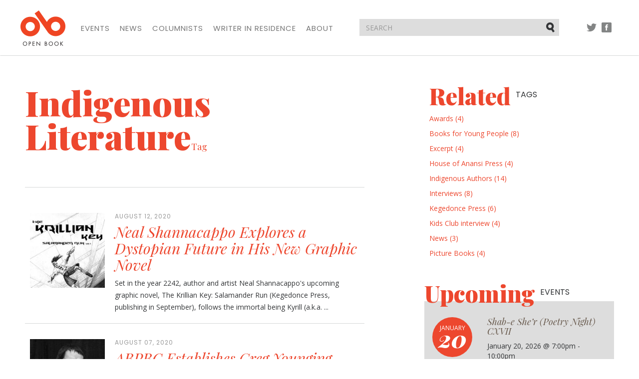

--- FILE ---
content_type: text/html; charset=utf-8
request_url: https://open-book.ca/index.php/tags/view/Main+tags/Indigenous+Literature/(offset)/20
body_size: 38048
content:
<!DOCTYPE html><html lang="en" class="no-js">
    <head>
        
        

    



<meta charset="utf-8">
<meta http-equiv="X-UA-Compatible" content="IE=edge">
<meta name="viewport" content="width=device-width, initial-scale=1">

<title>Indigenous Literature | Open Book</title>
<meta name="description" content="Open Book">
<link rel="shortcut icon" type="image/x-icon" href="/extension/openbook/design/openbook/images/favicon.ico" />



<script type="text/javascript" src="/var/site/cache/public/javascript/21d2bfd42bee2b05b65df5aabae4c212.js" charset="utf-8"></script>

<!-- HTML5 shim and Respond.js for IE8 support of HTML5 elements and media queries -->
<!-- WARNING: Respond.js doesn't work if you view the page via file:// -->
<!--[if lt IE 9]>
    <script src="https://oss.maxcdn.com/html5shiv/3.7.2/html5shiv.min.js"></script>
    <script src="https://oss.maxcdn.com/respond/1.4.2/respond.min.js"></script>
<![endif]-->

<link href="https://fonts.googleapis.com/css?family=Open+Sans:300,400,400i,700,700i|Playfair+Display:400,400i,900,900i|Poppins:400,500" rel="stylesheet">
<link rel="stylesheet" type="text/css" href="/var/site/cache/public/stylesheets/f04e22f6c1d4998158a26d27572d0db7_all.css" />



<script>
  (function(i,s,o,g,r,a,m){i['GoogleAnalyticsObject']=r;i[r]=i[r]||function(){
  (i[r].q=i[r].q||[]).push(arguments)},i[r].l=1*new Date();a=s.createElement(o),
  m=s.getElementsByTagName(o)[0];a.async=1;a.src=g;m.parentNode.insertBefore(a,m)
  })(window,document,'script','https://www.google-analytics.com/analytics.js','ga');

  ga('create', 'UA-84472347-1', 'auto');
  ga('send', 'pageview');

</script>

    </head>

    <body>
        <nav class="navbar navbar-default">
    <div class="container">

        <!-- Brand and toggle get grouped for better mobile display -->
        <div class="navbar-header">
            <button type="button" class="navbar-toggle collapsed" data-toggle="collapse" data-target="#navbar-collapse" aria-expanded="false">
                <span class="sr-only">Toggle navigation</span>
                
                <span class="icon-bar"></span>
                <span class="icon-bar"></span>
                <span class="icon-bar"></span>
            </button>
            <a class="navbar-brand" href="/index.php">
                <img src="/extension/openbook/design/openbook/images/structural/logo.png" alt="Open Book">
            </a>
        </div>

        <!-- Collect the nav links, forms, and other content for toggling -->
        <div class="collapse navbar-collapse" id="navbar-collapse">
                        <ul class="nav navbar-nav">
                <li><a href="/index.php/Events">Events</a></li>
                <li><a href="/index.php/News">News</a></li>
                <li><a href="/index.php/Columnists">Columnists</a></li>
                <li><a href="/index.php/Writer-in-Residence">Writer in Residence</a></li>
                
                <li><a href="/index.php/About">About</a></li>
            </ul>

            <ul class="nav navbar-nav navbar-right social">
                <li class="tw"><a href="//twitter.com/openbookON">Twitter</a></li>
                <li class="fb"><a href="//facebook.com/openbookON">Facebook</a></li>
            </ul>

        </div><!-- /.navbar-collapse -->

        <form action="/index.php/content/search" method="get" class="navbar-form navbar-right">
            <div class="form-group">
                <input type="text" name="SearchText" class="form-control" placeholder="SEARCH">
                <button type="submit" class="btn btn-default">Submit</button>
            </div>
        </form>

        <ul class="nav navbar-nav navbar-right social social-pre-bp visible-sm">
            <li class="tw"><a href="//twitter.com/openbookON">Twitter</a></li>
            <li class="fb"><a href="//facebook.com/openbookON">Facebook</a></li>
        </ul>

    </div><!-- /.container -->
</nav>
        <div class="container">
    <div class="row">
        <div class="left-col col-md-7 col-sm-8">
            <article>
                <header>
                    <h1>Indigenous Literature<span class="h4">Tag</span></h1>

                    <div class="details row"></div>
                </header>
                                    <ul class="blog-list">
                                                    <li><a href="/index.php/News/Neal-Shannacappo-Explores-a-Dystopian-Future-in-His-New-Graphic-Novel">
            <div class="col-sm-12">
            

    
        
                                                                                                                        <img src="/var/site/storage/images/news/neal-shannacappo-explores-a-dystopian-future-in-his-new-graphic-novel/70455-1-eng-CA/Neal-Shannacappo-Explores-a-Dystopian-Future-in-His-New-Graphic-Novel_blog_post_wide.jpg" class="visible-xs"   alt="Neal Shannacappo Explores a Dystopian Future in His New Graphic Novel" title="Neal Shannacappo Explores a Dystopian Future in His New Graphic Novel">
            
    
            </div>

        <div class="col-sm-3">
            

    
        
                                                                                                                        <img src="/var/site/storage/images/news/neal-shannacappo-explores-a-dystopian-future-in-his-new-graphic-novel/70455-1-eng-CA/Neal-Shannacappo-Explores-a-Dystopian-Future-in-His-New-Graphic-Novel_blog_post.jpg" class="hidden-xs"   alt="Neal Shannacappo Explores a Dystopian Future in His New Graphic Novel" title="Neal Shannacappo Explores a Dystopian Future in His New Graphic Novel">
            
    
            </div>
    
    <div class="col-sm-9">
                                <div class="date">August 12, 2020</div>
                <h2>Neal Shannacappo Explores a Dystopian Future in His New Graphic Novel</h2>
        
        <p>
Set in the year 2242, author and artist Neal Shannacappo's upcoming graphic novel, The Krillian Key: Salamander Run (Kegedonce Press, publishing in September), follows the immortal being Kyrill (a.k.a. ...</p>
    </div>
</a></li>
                                                    <li><a href="/index.php/News/ABPBC-Establishes-Greg-Younging-Undergraduate-Award-at-Simon-Fraser-University">
            <div class="col-sm-12">
            

    
        
                                                                                                                        <img src="/var/site/storage/images/news/abpbc-establishes-greg-younging-undergraduate-award-at-simon-fraser-university/70351-1-eng-CA/ABPBC-Establishes-Greg-Younging-Undergraduate-Award-at-Simon-Fraser-University_blog_post_wide.jpg" class="visible-xs"   alt="ABPBC Establishes Greg Younging Undergraduate Award at Simon Fraser University" title="ABPBC Establishes Greg Younging Undergraduate Award at Simon Fraser University">
            
    
            </div>

        <div class="col-sm-3">
            

    
        
                                                                                                                        <img src="/var/site/storage/images/news/abpbc-establishes-greg-younging-undergraduate-award-at-simon-fraser-university/70351-1-eng-CA/ABPBC-Establishes-Greg-Younging-Undergraduate-Award-at-Simon-Fraser-University_blog_post.jpg" class="hidden-xs"   alt="ABPBC Establishes Greg Younging Undergraduate Award at Simon Fraser University" title="ABPBC Establishes Greg Younging Undergraduate Award at Simon Fraser University">
            
    
            </div>
    
    <div class="col-sm-9">
                                <div class="date">August 07, 2020</div>
                <h2>ABPBC Establishes Greg Younging Undergraduate Award at Simon Fraser University</h2>
        
        <p>
The Association of Book Publishers of British Columbia (ABPBC) and Simon Fraser University have announced the creation of the Greg Younging Undergraduate Award in Publishing Studies, providing financial ...</p>
    </div>
</a></li>
                                                    <li><a href="/index.php/News/Aubrey-Jean-Hanson-Explores-the-Impact-of-Indigenous-Literature-in-Her-New-Book">
            <div class="col-sm-12">
            

    
        
                                                                                                                        <img src="/var/site/storage/images/news/aubrey-jean-hanson-explores-the-impact-of-indigenous-literature-in-her-new-book/69950-1-eng-CA/Aubrey-Jean-Hanson-Explores-the-Impact-of-Indigenous-Literature-in-Her-New-Book_blog_post_wide.jpg" class="visible-xs"   alt="Aubrey Jean Hanson Explores the Impact of Indigenous Literature in Her New Book" title="Aubrey Jean Hanson Explores the Impact of Indigenous Literature in Her New Book">
            
    
            </div>

        <div class="col-sm-3">
            

    
        
                                                                                                                        <img src="/var/site/storage/images/news/aubrey-jean-hanson-explores-the-impact-of-indigenous-literature-in-her-new-book/69950-1-eng-CA/Aubrey-Jean-Hanson-Explores-the-Impact-of-Indigenous-Literature-in-Her-New-Book_blog_post.jpg" class="hidden-xs"   alt="Aubrey Jean Hanson Explores the Impact of Indigenous Literature in Her New Book" title="Aubrey Jean Hanson Explores the Impact of Indigenous Literature in Her New Book">
            
    
            </div>
    
    <div class="col-sm-9">
                                <div class="date">July 15, 2020</div>
                <h2>Aubrey Jean Hanson Explores the Impact of Indigenous Literature in Her New Book</h2>
        
        <p>
Indigenous writers have long been an important part of Canada's literary landscape, contributing unique and powerful storytelling through novels, short fiction, poems, and essays that have captured imaginations ...</p>
    </div>
</a></li>
                                                    <li><a href="/index.php/News/Shortlists-Revealed-for-2020-Sunburst-Awards">
            <div class="col-sm-12">
            

    
        
                                                                                                                        <img src="/var/site/storage/images/news/shortlists-revealed-for-2020-sunburst-awards/69907-1-eng-CA/Shortlists-Revealed-for-2020-Sunburst-Awards_blog_post_wide.jpg" class="visible-xs"   alt="Shortlists Revealed for 2020 Sunburst Awards" title="Shortlists Revealed for 2020 Sunburst Awards">
            
    
            </div>

        <div class="col-sm-3">
            

    
        
                                                                                                                        <img src="/var/site/storage/images/news/shortlists-revealed-for-2020-sunburst-awards/69907-1-eng-CA/Shortlists-Revealed-for-2020-Sunburst-Awards_blog_post.jpg" class="hidden-xs"   alt="Shortlists Revealed for 2020 Sunburst Awards" title="Shortlists Revealed for 2020 Sunburst Awards">
            
    
            </div>
    
    <div class="col-sm-9">
                                <div class="date">July 13, 2020</div>
                <h2>Shortlists Revealed for 2020 Sunburst Awards</h2>
        
        <p>
The Sunburst Award for Excellence in Canadian Literature of the Fantastic have now announced their 2020 shortlists.Among the final-round authors this year are Scott R. Jones, Silvia Moreno-Garcia, Aviaq ...</p>
    </div>
</a></li>
                                                    <li><a href="/index.php/News/Keep-It-Short-Richard-Van-Camp-on-the-Magic-of-Short-Fiction-and-Angel-Wing-Splash-Pattern-s-20th-Anniversary">
            <div class="col-sm-12">
            

    
        
                                                                                                                        <img src="/var/site/storage/images/news/keep-it-short-richard-van-camp-on-the-magic-of-short-fiction-and-angel-wing-splash-pattern-s-20th-anniversary/69785-1-eng-CA/Keep-It-Short-Richard-Van-Camp-on-the-Magic-of-Short-Fiction-and-Angel-Wing-Splash-Pattern-s-20th-Anniversary_blog_post_wide.jpg" class="visible-xs"   alt="Keep It Short: Richard Van Camp on the Magic of Short Fiction and Angel Wing Splash Pattern's 20th Anniversary" title="Keep It Short: Richard Van Camp on the Magic of Short Fiction and Angel Wing Splash Pattern's 20th Anniversary">
            
    
            </div>

        <div class="col-sm-3">
            

    
        
                                                                                                                        <img src="/var/site/storage/images/news/keep-it-short-richard-van-camp-on-the-magic-of-short-fiction-and-angel-wing-splash-pattern-s-20th-anniversary/69785-1-eng-CA/Keep-It-Short-Richard-Van-Camp-on-the-Magic-of-Short-Fiction-and-Angel-Wing-Splash-Pattern-s-20th-Anniversary_blog_post.jpg" class="hidden-xs"   alt="Keep It Short: Richard Van Camp on the Magic of Short Fiction and Angel Wing Splash Pattern's 20th Anniversary" title="Keep It Short: Richard Van Camp on the Magic of Short Fiction and Angel Wing Splash Pattern's 20th Anniversary">
            
    
            </div>
    
    <div class="col-sm-9">
                                <div class="date">July 07, 2020</div>
                <h2>Keep It Short: Richard Van Camp on the Magic of Short Fiction and Angel Wing Splash Pattern's 20th Anniversary</h2>
        
        <p>
With his impressively prolific and genre-spanning resume (including 1996's now-classic novel The Lesser Blessed), one could safely assume that critically-acclaimed author Richard Van Camp is usually ...</p>
    </div>
</a></li>
                                                    <li><a href="/index.php/News/Winners-Announced-for-2020-Indigenous-Voices-Awards">
            <div class="col-sm-12">
            

    
        
                                                                                                                        <img src="/var/site/storage/images/news/winners-announced-for-2020-indigenous-voices-awards/69501-1-eng-CA/Winners-Announced-for-2020-Indigenous-Voices-Awards_blog_post_wide.jpg" class="visible-xs"   alt="Winners Announced for 2020 Indigenous Voices Awards" title="Winners Announced for 2020 Indigenous Voices Awards">
            
    
            </div>

        <div class="col-sm-3">
            

    
        
                                                                                                                        <img src="/var/site/storage/images/news/winners-announced-for-2020-indigenous-voices-awards/69501-1-eng-CA/Winners-Announced-for-2020-Indigenous-Voices-Awards_blog_post.jpg" class="hidden-xs"   alt="Winners Announced for 2020 Indigenous Voices Awards" title="Winners Announced for 2020 Indigenous Voices Awards">
            
    
            </div>
    
    <div class="col-sm-9">
                                <div class="date">June 22, 2020</div>
                <h2>Winners Announced for 2020 Indigenous Voices Awards</h2>
        
        <p>
Jesse Thistle, Michelle Sylliboy, and Arielle Twist are among the winners of the third annual Indigenous Voices Awards.The announcement, made yesterday on National Indigenous Day (June 21st), came during ...</p>
    </div>
</a></li>
                                                    <li><a href="/index.php/News/Indigenous-Voices-Awards-Announce-2020-Shortlist">
            <div class="col-sm-12">
            

    
        
                                                                                                                        <img src="/var/site/storage/images/news/indigenous-voices-awards-announce-2020-shortlist/68265-1-eng-CA/Indigenous-Voices-Awards-Announce-2020-Shortlist_blog_post_wide.jpg" class="visible-xs"   alt="Indigenous Voices Awards Announce 2020 Shortlist" title="Indigenous Voices Awards Announce 2020 Shortlist">
            
    
            </div>

        <div class="col-sm-3">
            

    
        
                                                                                                                        <img src="/var/site/storage/images/news/indigenous-voices-awards-announce-2020-shortlist/68265-1-eng-CA/Indigenous-Voices-Awards-Announce-2020-Shortlist_blog_post.jpg" class="hidden-xs"   alt="Indigenous Voices Awards Announce 2020 Shortlist" title="Indigenous Voices Awards Announce 2020 Shortlist">
            
    
            </div>
    
    <div class="col-sm-9">
                                <div class="date">May 21, 2020</div>
                <h2>Indigenous Voices Awards Announce 2020 Shortlist</h2>
        
        <p>
Finalists for the 2020 Indigenous Voices Awards have been announced. Through a press release, the organization stated that winners of the IVAs (pronounced EYE-VAHz) will be revealed during a "virtual ...</p>
    </div>
</a></li>
                                                    <li><a href="/index.php/News/The-Murmur-of-an-Inner-Voice-Evokes-the-Untamed-Beauty-of-a-Land-to-Be-Discovered-Read-an-Excerpt-from-Virginia-Pesemapeo-Bordeleau-s-Blue-Bear-Woman">
            <div class="col-sm-12">
            

    
        
                                                                                                                        <img src="/var/site/storage/images/news/the-murmur-of-an-inner-voice-evokes-the-untamed-beauty-of-a-land-to-be-discovered-read-an-excerpt-from-virginia-pesemapeo-bordeleau-s-blue-bear-woman/59612-1-eng-CA/The-Murmur-of-an-Inner-Voice-Evokes-the-Untamed-Beauty-of-a-Land-to-Be-Discovered-Read-an-Excerpt-from-Virginia-Pesemapeo-Bordeleau-s-Blue-Bear-W_blog_post_wide.jpg" class="visible-xs"   alt="&quot;The Murmur of an Inner Voice Evokes the Untamed Beauty of a Land to Be Discovered&quot; Read an Excerpt from Virginia Pesemapeo Bordeleau's Blue Bear W..." title="&quot;The Murmur of an Inner Voice Evokes the Untamed Beauty of a Land to Be Discovered&quot; Read an Excerpt from Virginia Pesemapeo Bordeleau's Blue Bear W...">
            
    
            </div>

        <div class="col-sm-3">
            

    
        
                                                                                                                        <img src="/var/site/storage/images/news/the-murmur-of-an-inner-voice-evokes-the-untamed-beauty-of-a-land-to-be-discovered-read-an-excerpt-from-virginia-pesemapeo-bordeleau-s-blue-bear-woman/59612-1-eng-CA/The-Murmur-of-an-Inner-Voice-Evokes-the-Untamed-Beauty-of-a-Land-to-Be-Discovered-Read-an-Excerpt-from-Virginia-Pesemapeo-Bordeleau-s-Blue-Bear-W_blog_post.jpg" class="hidden-xs"   alt="&quot;The Murmur of an Inner Voice Evokes the Untamed Beauty of a Land to Be Discovered&quot; Read an Excerpt from Virginia Pesemapeo Bordeleau's Blue Bear W..." title="&quot;The Murmur of an Inner Voice Evokes the Untamed Beauty of a Land to Be Discovered&quot; Read an Excerpt from Virginia Pesemapeo Bordeleau's Blue Bear W...">
            
    
            </div>
    
    <div class="col-sm-9">
                                <div class="date">November 14, 2019</div>
                <h2>&quot;The Murmur of an Inner Voice Evokes the Untamed Beauty of a Land to Be Discovered&quot; Read an Excerpt from Virginia Pesemapeo Bordeleau's Blue Bear Woman</h2>
        
        <p>
Virginia Pesemapeo Bordeleau's hauntingly beautiful Blue Bear Woman (Inanna), follows                                    Victoria, a young Cree woman, on a journey ...</p>
    </div>
</a></li>
                                                    <li><a href="/index.php/News/Meet-Chef-Shane-M.-Chartrand-Sample-Original-Mouth-Watering-Recipes-from-tawaw-Progressive-Indigenous-Cuisine">
            <div class="col-sm-12">
            

    
        
                                                                                                                        <img src="/var/site/storage/images/news/meet-chef-shane-m.-chartrand-sample-original-mouth-watering-recipes-from-tawaw-progressive-indigenous-cuisine/57724-1-eng-CA/Meet-Chef-Shane-M.-Chartrand-Sample-Original-Mouth-Watering-Recipes-from-tawaw-Progressive-Indigenous-Cuisine_blog_post_wide.jpg" class="visible-xs"   alt="Meet Chef Shane M. Chartrand &amp; Sample Original, Mouth Watering Recipes from tawaw: Progressive Indigenous Cuisine" title="Meet Chef Shane M. Chartrand &amp; Sample Original, Mouth Watering Recipes from tawaw: Progressive Indigenous Cuisine">
            
    
            </div>

        <div class="col-sm-3">
            

    
        
                                                                                                                        <img src="/var/site/storage/images/news/meet-chef-shane-m.-chartrand-sample-original-mouth-watering-recipes-from-tawaw-progressive-indigenous-cuisine/57724-1-eng-CA/Meet-Chef-Shane-M.-Chartrand-Sample-Original-Mouth-Watering-Recipes-from-tawaw-Progressive-Indigenous-Cuisine_blog_post.jpg" class="hidden-xs"   alt="Meet Chef Shane M. Chartrand &amp; Sample Original, Mouth Watering Recipes from tawaw: Progressive Indigenous Cuisine" title="Meet Chef Shane M. Chartrand &amp; Sample Original, Mouth Watering Recipes from tawaw: Progressive Indigenous Cuisine">
            
    
            </div>
    
    <div class="col-sm-9">
                                <div class="date">October 31, 2019</div>
                <h2>Meet Chef Shane M. Chartrand &amp; Sample Original, Mouth Watering Recipes from tawaw: Progressive Indigenous Cuisine</h2>
        
        <p>
In Cree, "tawâw" means "Welcome, there is room". Chef Shane M. Chartrand couldn't have chosen a more appropriate title for his show-stoppingly gorgeous new cookbook - not only in the mouth watering ...</p>
    </div>
</a></li>
                                                    <li><a href="/index.php/News/Go-Back-to-School-with-CanLit-10-School-Books-to-Take-You-into-September">
            <div class="col-sm-12">
            

    
        
                                                                                                                        <img src="/var/site/storage/images/news/go-back-to-school-with-canlit-10-school-books-to-take-you-into-september/55834-1-eng-CA/Go-Back-to-School-with-CanLit-10-School-Books-to-Take-You-into-September_blog_post_wide.jpg" class="visible-xs"   alt="Go Back to School with CanLit: 10 &quot;School Books&quot; to Take You into September" title="Go Back to School with CanLit: 10 &quot;School Books&quot; to Take You into September">
            
    
            </div>

        <div class="col-sm-3">
            

    
        
                                                                                                                        <img src="/var/site/storage/images/news/go-back-to-school-with-canlit-10-school-books-to-take-you-into-september/55834-1-eng-CA/Go-Back-to-School-with-CanLit-10-School-Books-to-Take-You-into-September_blog_post.jpg" class="hidden-xs"   alt="Go Back to School with CanLit: 10 &quot;School Books&quot; to Take You into September" title="Go Back to School with CanLit: 10 &quot;School Books&quot; to Take You into September">
            
    
            </div>
    
    <div class="col-sm-9">
                                <div class="date">August 23, 2019</div>
                <h2>Go Back to School with CanLit: 10 &quot;School Books&quot; to Take You into September</h2>
        
        <p>
There's nothing like back to school season - warm days, cool nights, crisp new school supplies ready to get dog-eared with use. Even long after we're past school age, the start of September can still ...</p>
    </div>
</a></li>
                                            </ul>
                    <nav class="text-center">
    <div class="pagination">
                        
                <li><a href="/index.php/tags/view/Main+tags/Indigenous+Literature/(offset)/10" rel="prev" aria-label="Previous"><span aria-hidden="true">&laquo;</span></a></li>
            
        
                                  <li><a href="/index.php/tags/view/Main+tags/Indigenous+Literature">1</a></li>
                                              <li><a href="/index.php/tags/view/Main+tags/Indigenous+Literature/(offset)/10">2</a></li>
                    
        <li class="active"><span>3</span></li>
                                  <li><a href="/index.php/tags/view/Main+tags/Indigenous+Literature/(offset)/30">4</a></li>
                    
        
                        
                <li><a href="/index.php/tags/view/Main+tags/Indigenous+Literature/(offset)/30" rel="next" aria-label="Next"><span aria-hidden="true">&raquo;</span></a></li>
                </div>
</nav>                            </article>
        </div>

        <div class="right-col col-md-4 col-md-push-1 col-sm-4">
            <div class="item related-tags col-xs-12">
                
                                    
                                            <h2>Related <span>tags</span></h2>
                        <ul class="list-unstyled">
                                                                                                <li>
                                        <a href="/index.php/tags/view/Main+tags/Awards">Awards (4)</a>
                                    </li>
                                                                                                                                <li>
                                        <a href="/index.php/tags/view/Main+tags/Books+for+Young+People">Books for Young People (8)</a>
                                    </li>
                                                                                                                                <li>
                                        <a href="/index.php/tags/view/Main+tags/Excerpt">Excerpt (4)</a>
                                    </li>
                                                                                                                                <li>
                                        <a href="/index.php/tags/view/Main+tags/House+of+Anansi+Press">House of Anansi Press (4)</a>
                                    </li>
                                                                                                                                <li>
                                        <a href="/index.php/tags/view/Main+tags/Indigenous+Authors">Indigenous Authors (14)</a>
                                    </li>
                                                                                                                                                                                            <li>
                                        <a href="/index.php/tags/view/Main+tags/Interviews">Interviews (8)</a>
                                    </li>
                                                                                                                                <li>
                                        <a href="/index.php/tags/view/Main+tags/Kegedonce+Press">Kegedonce Press (6)</a>
                                    </li>
                                                                                                                                <li>
                                        <a href="/index.php/tags/view/Main+tags/Kids+Club+interview">Kids Club interview (4)</a>
                                    </li>
                                                                                                                                <li>
                                        <a href="/index.php/tags/view/Main+tags/News">News (3)</a>
                                    </li>
                                                                                                                                <li>
                                        <a href="/index.php/tags/view/Main+tags/Picture+Books">Picture Books (4)</a>
                                    </li>
                                                                                    </ul>
                    
                                    
                            </div>

                        <div class="item ad visible-xs">
                    <a href="https://www.brickbooks.ca/festive-get-together-sale/" target="_blank">
                

    
        
                                                                                                                        <img src="/var/site/storage/images/media/multimedia/ads/brick-assembly-december-2025-ad/142235-1-eng-CA/Brick-Assembly-December-2025-Ad.jpg" width="300" height="250"  alt="A festive promotional graphic with a warm reddish-brown background. On the left and right edges are illustrated holiday florals featuring red poinsettias, pine branches, berries, and greenery. Centered text reads: “Brick Books” beneath a stylized “bb” logo; “Buy 1, Get 1 Festive Get-Together Sale”; and at the bottom, “Assembly Press” with a small bell icon." title="A festive promotional graphic with a warm reddish-brown background. On the left and right edges are illustrated holiday florals featuring red poinsettias, pine branches, berries, and greenery. Centered text reads: “Brick Books” beneath a stylized “bb” logo; “Buy 1, Get 1 Festive Get-Together Sale”; and at the bottom, “Assembly Press” with a small bell icon.">
            
    
                        </a>
            </div><div class="row">
                
    <div class="item upcoming-events col-xs-12">
        <h2>Upcoming <span>events</span></h2>
                            <div class="featured">
    <div class="featured-date">
        <span class="month">January</span>
        <span class="day">20</span>
    </div>
    <h3><a href="/index.php/Events/Shab-e-She-r-Poetry-Night-CXVII">Shab-e She’r (Poetry Night) CXVII </a></h3>
    <div class="details">
        
                        January 20, 2026
                                    @ 7:00pm - 10:00pm
            </div>
</div>




                                        <div class="more-events">
                <header>
                    <a href="/index.php/Events" class="view-more">View all</a>
                    <h2>More events</h2>
                </header>
                                    <a href="/index.php/Events/The-Lane-Anderson-Award-Ceremony" class="item">
    <div class="date">
        
                        January 29, 2026
                                    @ 7:00pm - 9:30pm
            </div>
    <h3>The Lane Anderson Award Ceremony</h3>
            <p>A special evening honouring the best science writing in Canada today.</p>
    </a>                            </div>
            </div>    
                            <div class="item ad hidden-xs col-xs-12 bm">
                    <a href="https://www.brickbooks.ca/festive-get-together-sale/" target="_blank">
                

    
        
                                                                                                                        <img src="/var/site/storage/images/media/multimedia/ads/brick-assembly-december-2025-ad/142235-1-eng-CA/Brick-Assembly-December-2025-Ad.jpg" width="300" height="250"  alt="A festive promotional graphic with a warm reddish-brown background. On the left and right edges are illustrated holiday florals featuring red poinsettias, pine branches, berries, and greenery. Centered text reads: “Brick Books” beneath a stylized “bb” logo; “Buy 1, Get 1 Festive Get-Together Sale”; and at the bottom, “Assembly Press” with a small bell icon." title="A festive promotional graphic with a warm reddish-brown background. On the left and right edges are illustrated holiday florals featuring red poinsettias, pine branches, berries, and greenery. Centered text reads: “Brick Books” beneath a stylized “bb” logo; “Buy 1, Get 1 Festive Get-Together Sale”; and at the bottom, “Assembly Press” with a small bell icon.">
            
    
                        </a>
            </div>    
    
                                        <div class="item ad hidden-xs col-xs-12 bm">
                    <a href="https://contact.copywell.com/book-printing/" target="_blank">
                

    
        
                                                                                                                        <img src="/var/site/storage/images/media/multimedia/ads/copywell-ad/139814-4-eng-CA/Copywell-Ad.jpg" width="300" height="235"  alt="Copywell Ad" title="Copywell Ad">
            
    
                        </a>
            </div>                            <div class="item ad hidden-xs col-xs-12 bm">
                    <a href="https://kids.49thshelf.com/" target="_blank">
                

    
        
                                                                                                                        <img src="/var/site/storage/images/media/multimedia/ads/november-2025-49th-shelf-kids-ad/141996-1-eng-CA/November-2025-49th-Shelf-Kids-ad.png" width="300" height="250"  alt="November 2025 49th Shelf Kids ad" title="November 2025 49th Shelf Kids ad">
            
    
                        </a>
            </div>            </div>        </div>
    </div>
</div>

        <footer>

    <div class="container">
        <div class="footer-top row">

            <div class="col-md-2">
                <a href="/index.php" class="footer-logo">
                    <img src="/extension/openbook/design/openbook/images/structural/logo.png" alt="Open Book">
                </a>
            </div>

            <div class="col-md-7">
                                <ul class="footer-nav">
                    <li><a href="/index.php/Events">Events</a></li>
                    <li><a href="/index.php/News">News</a></li>
                    <li><a href="/index.php/Columnists">Columnists</a></li>
                    <li><a href="/index.php/Writer-in-Residence">Writer in Residence</a></li>
                    
                    <li><a href="/index.php/About">About</a></li>
                </ul>

                <div class="row">

                    <div class="powered-by col-sm-2">
                        <div>Powered by</div>
                        <a href="http://49thshelf.com"><img src="/extension/openbook/design/openbook/images/structural/49th-shelf.png" alt="49th shelf"></a>
                    </div>

                    <div class="supported-by col-sm-10">
                        <div>Generously supported by</div>

                        <ul>
                            <li class="onc"><a href="http://www.ontariocreates.ca" target="blank"><img src="/extension/openbook/design/openbook/images/structural/ontario-creates-logo.png" alt="Ontario Creates"></a></li>
                            <li class="ca"><a href="https://www.canada.ca"><img src="/extension/openbook/design/openbook/images/structural/canada-logo.png" alt="Canada"></a></li>
                            <li class="on"><a href="http://ontario.ca"><img src="/extension/openbook/design/openbook/images/structural/on-logo.png" alt="Ontario"></a></li>
                            <li class="oac"><a href="http://www.arts.on.ca"><img src="/extension/openbook/design/openbook/images/structural/oac-logo.png" alt="Ontario Arts Council"></a></li>
                            <li class="tac"><a href="http://www.torontoartscouncil.org/home"><img src="/extension/openbook/design/openbook/images/structural/tac-logo.png" alt="Toronto Arts Council | Funded by the City of Toronto"></a></li>
                        </ul>
                    </div>

                </div>

            </div>

            <div class="col-md-3 join">
                <h2>Join Our Mailing List</h2>

                    <form action="//openbooktoronto.us7.list-manage.com/subscribe/post?u=8ceb87631f9d9f1c897452e3d&amp;id=3439e8fec8" method="post" id="mc-embedded-subscribe-form-footer" name="mc-embedded-subscribe-form" class="validate" target="_blank" novalidate>
    <div class="form-group">
        <label class="sr-only" for="mce-EMAIL">Email address</label>
        <input type="email" name="EMAIL" class="form-control" id="mce-EMAIL-footer" placeholder="Your email address">
    </div>

    <div class="checkbox">
        <input type="checkbox" value="1" name="group[10553][1]" id="mce-group[10553]-10553-0-footer">
        <label for="mce-group[10553]-10553-0-footer">I consent to be sent email from the Open Book Foundation</label>
    </div>
    <div style="position: absolute; left: -5000px;" aria-hidden="true"><input type="text" name="b_8ceb87631f9d9f1c897452e3d_3439e8fec8" tabindex="-1" value=""></div>
    <button type="submit" class="btn btn-primary" id="mc-embedded-subscribe-footer">Sign Up</button>
</form>            </div>

        </div>
    </div>

    <div class="footer-bottom">
        <div class="container">
            <div class="row">

                <div class="col-sm-2">
                    <ul class="social">
                        <li class="tw"><a href="//twitter.com/openbookON">Twitter</a></li>
                        <li class="fb"><a href="//facebook.com/openbookON">Facebook</a></li>
                    </ul>
                </div>

                <div class="col-md-7 col-sm-5">
                    <p>&copy; 2026 Open Book. All rights reserved.</p>
                </div>

                <div class="col-md-3 col-sm-5">
                    <ul class="legal">
                        <li><a href=/Contact-us>Contact Us</a></li>
                    </ul>
                </div>

            </div>
        </div>
    </div>

</footer>
        <script type="text/javascript" src="/var/site/cache/public/javascript/d0dac90ce9cf930698361eb993ba7145.js" charset="utf-8"></script>
    </body>
</html>

--- FILE ---
content_type: text/css
request_url: https://open-book.ca/var/site/cache/public/stylesheets/f04e22f6c1d4998158a26d27572d0db7_all.css
body_size: 33343
content:

div.whiteOverlay {background:white}div.jqmDialog {display:none;position:fixed;top:17%;left:50%;width:400px}div.jqmdIn {position:relative;left:-200px;padding:10px}div.jqmdTC {height:23px;font-size:11px;color:white;font-weight:bold;margin:0 6px;position:relative;background:url(/extension/eztags/design/standard/images/jqmodal/horizontal.gif) repeat-x left -23px}span.jqmdTCLeft {display:block;height:23px;width:6px;position:absolute;top:0;left:-6px;background:url(/extension/eztags/design/standard/images/jqmodal/corners.gif) no-repeat -6px top}span.jqmdTCRight {display:block;height:23px;width:6px;position:absolute;top:0;right:-6px;background:url(/extension/eztags/design/standard/images/jqmodal/corners.gif) no-repeat -18px top}span.jqDrag {cursor:move;display:block;height:23px;line-height:23px;margin:0 35px 0 0;padding:0 0 0 35px;text-align:center}div.jqmdBL {border:1px solid black;border-top:none;padding:0 1px 1px 1px;background:white}div.jqmdBR {border:2px solid #efebe7;border-top:none}div.jqmdBC {border:1px solid #b5a69c;border-top:none;background:#f0f0ee;padding:8px;overflow:auto;max-height:350px}div.jqmdBCIn {border:1px solid #919b9c;padding:13px;background:white}a.jqmdX {display:block;height:16px;width:29px;position:absolute;right:16px;top:14px;cursor:pointer;outline:none;background:url(/extension/eztags/design/standard/images/jqmodal/buttons.gif) no-repeat -87px -16px}a.jqmdX:hover {background-position:-87px -32px}div.jqmDialog div.contentstructure ul.content_tree_menu {margin:0}.tagssuggestfieldwrap {float:left;position:relative;width:300px;margin:0 6px 0 0;height:22px;vertical-align:top}.tagssuggestfield {width:100%;height:20px;margin:0;padding:1px 0;position:relative}fieldset .button-add-tag {margin:0}.jsonSuggestResults {display:none;top:19px;border:1px solid #BBBBBB;background:white;padding:0;z-index:100000;overflow:hidden;width:100%;-webkit-box-shadow:0 2px 7px rgba(0,0,0,0.75);-moz-box-shadow:0 2px 7px rgba(0,0,0,0.75);box-shadow:0 2px 7px rgba(0,0,0,0.75);position:absolute}.jsonSuggestResults .results-wrap {overflow-x:hidden;overflow-y:auto}.jsonSuggestResults iframe{display:none;display/**/:block;position:absolute;top:0;left:0;z-index:-1;filter:mask();width:3000px;height:3000px}.jsonSuggestResults .resultItem {display:block;float:none;margin:0;padding:0;position:relative;z-index:1;height:auto;cursor:pointer}.jsonSuggestResults .resultItem a {padding:5px}.jsonSuggestResults .resultItem a img{margin-right:5px}#search .jsonSuggestResults p {color:black}.jsonSuggestResults .resultItem:nth-child(odd) {background-color:white}.jsonSuggestResults .resultItem:nth-child(even) {background-color:#F5F5F5}.jsonSuggestResults .resultItem a:hover,.jsonSuggestResults .resultItem a:focus {background-color:#D1DFE9}.jsonSuggestResults .resultItem img {float:left;margin-right:10px}.jsonSuggestResults .resultItem {font-size:0.9em}.jsonSuggestResults .resultItem strong {font-weight:bold}.jsonSuggestResults .resultItem a{display:block}.jsonSuggestResults .resultItem span {float:right;margin-left:2em;color:grey}.tagssuggest ul {list-style:none;margin:10px 0 0;padding:0}.tagssuggest li {margin:0 6px 10px 0;padding:3px 8px 3px 32px;float:left;color:white;background:#476CA3;border:1px solid #CACACA;border-radius:3px 3px 3px 3px;white-space:nowrap;position:relative}.tagssuggest .with_sortable li{cursor:move}.tagssuggest li img {position:absolute;left:8px;top:50%;margin-top:-6px}.tagssuggest li a {display:inline-block;vertical-align:middle;font-size:20px;margin:0 0 0 8px;cursor:pointer;color:white;text-decoration:none;outline:none;font-weight:bold}.tagssuggest li.untranslated {cursor:pointer}.tagssuggest li a:hover {color:black}.tagssuggest .tags-suggested ul li {background:grey;border:1px solid black;cursor:pointer;font-weight:normal}.tags-list p.loading,.tags-list p.no-results {line-height:24px;height:24px;margin:10px 0;display:none}.loading p.loading {display:block}.no-results p.no-results {display:block}.tag-parent-selector {display:none}#ezt-translation-modal p.no-results {display:none}#ezt-translation-modal .no-results p.no-results {display:block}#action-filter-input {background:url("/extension/eztags/design/standard/images/search-icon.png") no-repeat scroll right padding-box #FFFFFF;border:1px solid #666666;border-radius:3px 3px 3px 3px;line-height:19px !important;height:19px;margin:10px 0.25em;padding:1px 20px 1px 4px;float:left}.selects .js-tag-select {display:inline-block;width:auto;margin:0 8px 8px 0}div.contentstructure{overflow:hidden;padding-top:0.5em}div.contentstructure a {color:#0B4E7A}div.contentstructure a:hover {color:#E24602}div.contentstructure ul.content_tree_menu{margin-top:0;margin-left:0.25em;padding-left:0.5em}div.contentstructure ul.content_tree_menu ul{margin:0;padding-top:4px;padding-bottom:0}div.contentstructure ul.content_tree_menu ul ul{margin-left:0}div.contentstructure ul.content_tree_menu li{list-style-type:none;white-space:nowrap;position:relative;background:none;padding:0}div.contentstructure ul.content_tree_menu ul li{margin:0;padding-top:0;padding-left:20px;padding-bottom:4px;background-image:url(/extension/eztags/design/standard/images/contentstructure-tree/bg_content_tree_li.png);background-repeat:no-repeat;background-position:left top}div.contentstructure ul.content_tree_menu ul li.lastli{background-position:left -9990px;padding-bottom:2px}div.contentstructure ul.content_tree_menu li.disabled a,div.contentstructure ul.content_tree_menu li.disabled a:hover,div.contentstructure ul.content_tree_menu li.disabled a:hover span {color:silver;outline:none;cursor:default;text-decoration:none}div.contentstructure ul.content_tree_menu li img{vertical-align:middle}div.contentstructure a.nodeicon{margin-left:0;padding-left:0}div.contentstructure li span.node-name-normal{font-weight:normal}div.contentstructure li.currentnode > a.image-text span.node-name-normal,div.contentstructure li.currentnode > a.image-text span.node-name-hidden,div.contentstructure li.currentnode > a.image-text span.node-name-hiddenbyparent{color:#E24602;padding:0 0.25em 0 0.2em}div.contentstructure li a.image-text span.node-name-hidden,div.contentstructure li.currentnode li a.image-text span.node-name-hidden{font-weight:normal;font-style:normal;background-color:#ddd;padding:0 0.2em 0 0.2em}div.contentstructure li a.image-text span.node-name-hiddenbyparent,div.contentstructure li.currentnode li a.image-text span.node-name-hiddenbyparent{font-weight:normal;font-style:normal;background-color:#eee;padding:0 0.2em 0 0.2em}div.contentstructure li a.image-text span.node-name-normal.disabled{color:silver}div.contentstructure span.node-hidden,div.contentstructure span.node-hiddenbyparent{display:none}a.openclose,span.openclose{text-decoration:none}a.openclose img,span.openclose img{margin:0;cursor:default}div.contentstructure span.openclose{visibility:hidden}div.contentstructure ul.content_tree_menu ul a.openclose-open,div.contentstructure ul.content_tree_menu ul a.openclose-close,div.contentstructure ul.content_tree_menu ul a.openclose-busy,div.contentstructure ul.content_tree_menu ul a.openclose-error{position:absolute;left:0;_left:-20px;top:0;width:16px;height:16px;background:transparent url( '/extension/eztags/design/standard/images/contentstructure-tree/content_tree-icons.png' ) no-repeat center 0 scroll}div.contentstructure ul.content_tree_menu ul a.openclose-close{background-position:center -16px}div.contentstructure ul.content_tree_menu ul a.openclose-error{background-position:center -32px}div.contentstructure ul.content_tree_menu ul a.openclose-busy{background-position:center -48px;cursor:progress}div.contentstructure ul.content_tree_menu div.loaded{display:block}div.contentstructure ul.content_tree_menu div.hidden{display:none}.ez-tags-tree-selector {background:#f7f7f7;padding:8px;max-height:400px;max-width:300px;overflow-y:scroll}.jstree-node,.jstree-children,.jstree-container-ul {display:block;margin:0;padding:0;list-style-type:none;list-style-image:none}.jstree-node {white-space:nowrap}.jstree-anchor {display:inline-block;color:black;white-space:nowrap;padding:0 4px 0 1px;margin:0;vertical-align:top}.jstree-anchor:focus {outline:0}.jstree-anchor,.jstree-anchor:link,.jstree-anchor:visited,.jstree-anchor:hover,.jstree-anchor:active {text-decoration:none;color:inherit}.jstree-icon {display:inline-block;text-decoration:none;position:relative;margin:0;padding:0;vertical-align:top;text-align:center}.jstree-icon:empty {display:inline-block;text-decoration:none;margin:0;padding:0;vertical-align:top;text-align:center}.jstree-ocl {cursor:pointer}.jstree-leaf > .jstree-ocl {cursor:default}.jstree .jstree-open > .jstree-children {display:block}.jstree .jstree-closed > .jstree-children,.jstree .jstree-leaf > .jstree-children {display:none}.jstree-anchor > .jstree-themeicon {margin-right:2px}.jstree-no-icons .jstree-themeicon,.jstree-anchor > .jstree-themeicon-hidden {display:none}.jstree-rtl .jstree-anchor {padding:0 1px 0 4px}.jstree-rtl .jstree-anchor > .jstree-themeicon {margin-left:2px;margin-right:0}.jstree-rtl .jstree-node {margin-left:0}.jstree-rtl .jstree-container-ul > .jstree-node {margin-right:0}.jstree-wholerow-ul {position:relative;display:inline-block;min-width:100%}.jstree-wholerow-ul .jstree-leaf > .jstree-ocl {cursor:pointer}.jstree-wholerow-ul .jstree-anchor,.jstree-wholerow-ul .jstree-icon {position:relative}.jstree-wholerow-ul .jstree-wholerow {width:100%;cursor:pointer;position:absolute;left:0;-webkit-user-select:none;-moz-user-select:none;-ms-user-select:none;user-select:none}.vakata-context {display:none}.vakata-context,.vakata-context ul {margin:0;padding:2px;position:absolute;background:#f5f5f5;border:1px solid #979797;-moz-box-shadow:5px 5px 4px -4px #666666;-webkit-box-shadow:2px 2px 2px #999999;box-shadow:2px 2px 2px #999999}.vakata-context ul {list-style:none;left:100%;margin-top:-2.7em;margin-left:-4px}.vakata-context .vakata-context-right ul {left:auto;right:100%;margin-left:auto;margin-right:-4px}.vakata-context li {list-style:none;display:inline}.vakata-context li > a {display:block;padding:0 2em 0 2em;text-decoration:none;width:auto;color:black;white-space:nowrap;line-height:2.4em;-moz-text-shadow:1px 1px 0 white;-webkit-text-shadow:1px 1px 0 white;text-shadow:1px 1px 0 white;-moz-border-radius:1px;-webkit-border-radius:1px;border-radius:1px}.vakata-context li > a:hover {position:relative;background-color:#e8eff7;-moz-box-shadow:0 0 2px #0a6aa1;-webkit-box-shadow:0 0 2px #0a6aa1;box-shadow:0 0 2px #0a6aa1}.vakata-context li > a.vakata-context-parent {background-image:url("[data-uri]");background-position:right center;background-repeat:no-repeat}.vakata-context li > a:focus {outline:0}.vakata-context .vakata-context-hover > a {position:relative;background-color:#e8eff7;-moz-box-shadow:0 0 2px #0a6aa1;-webkit-box-shadow:0 0 2px #0a6aa1;box-shadow:0 0 2px #0a6aa1}.vakata-context .vakata-context-separator a,.vakata-context .vakata-context-separator a:hover {background:white;border:0;border-top:1px solid #e2e3e3;height:1px;min-height:1px;max-height:1px;padding:0;margin:0 0 0 2.4em;border-left:1px solid #e0e0e0;-moz-text-shadow:0 0 0 transparent;-webkit-text-shadow:0 0 0 transparent;text-shadow:0 0 0 transparent;-moz-box-shadow:0 0 0 transparent;-webkit-box-shadow:0 0 0 transparent;box-shadow:0 0 0 transparent;-moz-border-radius:0;-webkit-border-radius:0;border-radius:0}.vakata-context .vakata-contextmenu-disabled a,.vakata-context .vakata-contextmenu-disabled a:hover {color:silver;background-color:transparent;border:0;box-shadow:0 0 0}.vakata-context li > a > i {text-decoration:none;display:inline-block;width:2.4em;height:2.4em;background:transparent;margin:0 0 0 -2em;vertical-align:top;text-align:center;line-height:2.4em}.vakata-context li > a > i:empty {width:2.4em;line-height:2.4em}.vakata-context li > a .vakata-contextmenu-sep {display:inline-block;width:1px;height:2.4em;background:white;margin:0 0.5em 0 0;border-left:1px solid #e2e3e3}.vakata-context .vakata-contextmenu-shortcut {font-size:0.8em;color:silver;opacity:0.5;display:none}.vakata-context-rtl ul {left:auto;right:100%;margin-left:auto;margin-right:-4px}.vakata-context-rtl li > a.vakata-context-parent {background-image:url("[data-uri]");background-position:left center;background-repeat:no-repeat}.vakata-context-rtl .vakata-context-separator > a {margin:0 2.4em 0 0;border-left:0;border-right:1px solid #e2e3e3}.vakata-context-rtl .vakata-context-left ul {right:auto;left:100%;margin-left:-4px;margin-right:auto}.vakata-context-rtl li > a > i {margin:0 -2em 0 0}.vakata-context-rtl li > a .vakata-contextmenu-sep {margin:0 0 0 0.5em;border-left-color:white;background:#e2e3e3}#jstree-marker {position:absolute;top:0;left:0;margin:0;padding:0;border-right:0;border-top:5px solid transparent;border-bottom:5px solid transparent;border-left:5px solid;width:0;height:0;font-size:0;line-height:0}#jstree-dnd {line-height:16px;margin:0;padding:4px}#jstree-dnd .jstree-icon,#jstree-dnd .jstree-copy {display:inline-block;text-decoration:none;margin:0 2px 0 0;padding:0;width:16px;height:16px}#jstree-dnd .jstree-ok {background:green}#jstree-dnd .jstree-er {background:red}#jstree-dnd .jstree-copy {margin:0 2px 0 2px}.jstree-default .jstree-node,.jstree-default .jstree-icon {background-repeat:no-repeat;background-color:transparent}.jstree-default .jstree-anchor,.jstree-default .jstree-wholerow {transition:background-color 0.15s,box-shadow 0.15s}.jstree-default .jstree-hovered {background:#e7f4f9;border-radius:2px;box-shadow:inset 0 0 1px #ccc}.jstree-default .jstree-clicked {background:#beebff;border-radius:2px;box-shadow:inset 0 0 1px #999}.jstree-default .jstree-no-icons .jstree-anchor > .jstree-themeicon {display:none}.jstree-default .jstree-disabled {background:transparent;color:#666}.jstree-default .jstree-disabled.jstree-hovered {background:transparent;box-shadow:none}.jstree-default .jstree-disabled.jstree-clicked {background:#efefef}.jstree-default .jstree-disabled > .jstree-icon {opacity:0.8;filter:url("data:image/svg+xml;utf8,<svg xmlns=\'http://www.w3.org/2000/svg\'><filter id=\'jstree-grayscale\'><feColorMatrix type=\'matrix\' values=\'0.3333 0.3333 0.3333 0 0 0.3333 0.3333 0.3333 0 0 0.3333 0.3333 0.3333 0 0 0 0 0 1 0\'/></filter></svg>#jstree-grayscale");filter:gray;-webkit-filter:grayscale(100%)}.jstree-default .jstree-search {font-style:italic;color:#8b0000;font-weight:bold}.jstree-default .jstree-no-checkboxes .jstree-checkbox {display:none !important}.jstree-default.jstree-checkbox-no-clicked .jstree-clicked {background:transparent;box-shadow:none}.jstree-default.jstree-checkbox-no-clicked .jstree-clicked.jstree-hovered {background:#e7f4f9}.jstree-default.jstree-checkbox-no-clicked > .jstree-wholerow-ul .jstree-wholerow-clicked {background:transparent}.jstree-default.jstree-checkbox-no-clicked > .jstree-wholerow-ul .jstree-wholerow-clicked.jstree-wholerow-hovered {background:#e7f4f9}#jstree-dnd.jstree-default .jstree-ok,#jstree-dnd.jstree-default .jstree-er {background-image:url("/extension/eztags/design/standard/stylesheets/jstree/eztags/32px.png");background-repeat:no-repeat;background-color:transparent}#jstree-dnd.jstree-default i {background:transparent;width:16px;height:16px}#jstree-dnd.jstree-default .jstree-ok {background-position:-9px -71px}#jstree-dnd.jstree-default .jstree-er {background-position:-39px -71px}.jstree-default > .jstree-striped {background:url("[data-uri]") left top repeat}.jstree-default > .jstree-wholerow-ul .jstree-hovered,.jstree-default > .jstree-wholerow-ul .jstree-clicked {background:transparent;box-shadow:none;border-radius:0}.jstree-default .jstree-wholerow {-moz-box-sizing:border-box;-webkit-box-sizing:border-box;box-sizing:border-box}.jstree-default .jstree-wholerow-hovered {background:#e7f4f9}.jstree-default .jstree-wholerow-clicked {background:#beebff;background:-moz-linear-gradient(top,#beebff 0%,#a8e4ff 100%);background:-webkit-gradient(linear,left top,left bottom,color-stop(0%,#beebff),color-stop(100%,#a8e4ff));background:-webkit-linear-gradient(top,#beebff 0%,#a8e4ff 100%);background:-o-linear-gradient(top,#beebff 0%,#a8e4ff 100%);background:-ms-linear-gradient(top,#beebff 0%,#a8e4ff 100%);background:linear-gradient(to bottom,#beebff 0%,#a8e4ff 100%)}.jstree-default .jstree-node {min-height:28px;line-height:24px;margin-left:24px;min-width:24px;padding:2px 0}.jstree-default .jstree-anchor {line-height:24px;height:24px}.jstree-default .jstree-anchor[data-selected=true] {color:#ccc}.jstree-default .jstree-icon {width:24px;height:24px;line-height:24px}.jstree-default .jstree-icon:empty {width:24px;height:24px;line-height:24px}.jstree-default.jstree-rtl .jstree-node {margin-right:24px}.jstree-default .jstree-wholerow {height:24px}.jstree-children .jstree-node {position:relative}.jstree-children .jstree-node::before {content:"";display:block;position:absolute;top:0;bottom:0;left:12px;border-width:0 0 0 1px;border-color:#e5e5e5;border-style:solid;width:12px}.jstree-children .jstree-node.jstree-last::before {border-bottom-width:1px;bottom:auto;height:14px}.jstree-children .jstree-node.jstree-open.jstree-last::before,.jstree-children .jstree-node.jstree-closed.jstree-last::before {border-bottom-width:0}.jstree-default .jstree-last {background:transparent}.jstree-default .jstree-open > .jstree-ocl,.jstree-default .jstree-closed > .jstree-ocl {background:#f7f7f7}.jstree-default .jstree-open > .jstree-ocl::before,.jstree-default .jstree-closed > .jstree-ocl::before {content:"";display:block;position:absolute;border-style:solid;top:50%;left:55%;transform:translate(-50%,-50%)}.jstree-default .jstree-open > .jstree-ocl::before {border-width:5px 0 5px 5px;border-color:transparent transparent transparent #d5d5d5;transform:translate(-45%,-45%) rotate(45deg)}.jstree-default .jstree-closed > .jstree-ocl::before {border-width:5px 0 5px 7px;border-color:transparent transparent transparent #333}.jstree-default .jstree-leaf > .jstree-ocl {background-position:-68px -4px}.jstree-default .jstree-themeicon {background-position:-260px -4px}.jstree-default > .jstree-no-dots .jstree-node,.jstree-default > .jstree-no-dots .jstree-leaf > .jstree-ocl {background:transparent}.jstree-default > .jstree-no-dots .jstree-open > .jstree-ocl {background-position:-36px -4px}.jstree-default > .jstree-no-dots .jstree-closed > .jstree-ocl {background-position:-4px -4px}.jstree-default .jstree-disabled {background:transparent}.jstree-default .jstree-disabled.jstree-hovered {background:transparent}.jstree-default .jstree-disabled.jstree-clicked {background:#efefef}.jstree-default .jstree-checkbox {background-position:-164px -4px}.jstree-default .jstree-checkbox:hover {background-position:-164px -36px}.jstree-default .jstree-clicked > .jstree-checkbox {background-position:-228px -4px}.jstree-default .jstree-clicked > .jstree-checkbox:hover {background-position:-228px -36px}.jstree-default .jstree-anchor > .jstree-undetermined {background-position:-196px -4px}.jstree-default .jstree-anchor > .jstree-undetermined:hover {background-position:-196px -36px}.jstree-default > .jstree-striped {background-size:auto 48px}.jstree-default.jstree-rtl .jstree-node {background-image:url("[data-uri]");background-position:100% 1px;background-repeat:repeat-y}.jstree-default.jstree-rtl .jstree-last {background:transparent}.jstree-default.jstree-rtl .jstree-open > .jstree-ocl {background-position:-132px -36px}.jstree-default.jstree-rtl .jstree-closed > .jstree-ocl {background-position:-100px -36px}.jstree-default.jstree-rtl .jstree-leaf > .jstree-ocl {background-position:-68px -36px}.jstree-default.jstree-rtl > .jstree-no-dots .jstree-node,.jstree-default.jstree-rtl > .jstree-no-dots .jstree-leaf > .jstree-ocl {background:transparent}.jstree-default.jstree-rtl > .jstree-no-dots .jstree-open > .jstree-ocl {background-position:-36px -36px}.jstree-default.jstree-rtl > .jstree-no-dots .jstree-closed > .jstree-ocl {background-position:-4px -36px}.jstree-default .jstree-themeicon-custom {background-color:transparent;background-image:none;background-position:0 0}.jstree-default > .jstree-container-ul .jstree-loading > .jstree-ocl {background:url("/extension/eztags/design/standard/stylesheets/jstree/eztags/throbber.gif") center center no-repeat}.jstree-default .jstree-file {background:url("/extension/eztags/design/standard/stylesheets/jstree/eztags/32px.png") -100px -68px no-repeat}.jstree-default .jstree-folder {background:url("/extension/eztags/design/standard/stylesheets/jstree/eztags/32px.png") -260px -4px no-repeat}.jstree-default.jstree-rtl .jstree-node {background-image:url("[data-uri]")}.jstree-default.jstree-rtl .jstree-last {background:transparent}.jstree-default-small .jstree-node {min-height:18px;line-height:18px;margin-left:18px;min-width:18px}.jstree-default-small .jstree-anchor {line-height:18px;height:18px}.jstree-default-small .jstree-icon {width:18px;height:18px;line-height:18px}.jstree-default-small .jstree-icon:empty {width:18px;height:18px;line-height:18px}.jstree-default-small.jstree-rtl .jstree-node {margin-right:18px}.jstree-default-small .jstree-wholerow {height:18px}.jstree-default-small .jstree-node,.jstree-default-small .jstree-icon {background-image:url("/extension/eztags/design/standard/stylesheets/jstree/eztags/32px.png")}.jstree-default-small .jstree-node {background-position:-295px -7px;background-repeat:repeat-y}.jstree-default-small .jstree-last {background:transparent}.jstree-default-small .jstree-open > .jstree-ocl {background-position:-135px -7px}.jstree-default-small .jstree-closed > .jstree-ocl {background-position:-103px -7px}.jstree-default-small .jstree-leaf > .jstree-ocl {background-position:-71px -7px}.jstree-default-small .jstree-themeicon {background-position:-263px -7px}.jstree-default-small > .jstree-no-dots .jstree-node,.jstree-default-small > .jstree-no-dots .jstree-leaf > .jstree-ocl {background:transparent}.jstree-default-small > .jstree-no-dots .jstree-open > .jstree-ocl {background-position:-39px -7px}.jstree-default-small > .jstree-no-dots .jstree-closed > .jstree-ocl {background-position:-7px -7px}.jstree-default-small .jstree-disabled {background:transparent}.jstree-default-small .jstree-disabled.jstree-hovered {background:transparent}.jstree-default-small .jstree-disabled.jstree-clicked {background:#efefef}.jstree-default-small .jstree-checkbox {background-position:-167px -7px}.jstree-default-small .jstree-checkbox:hover {background-position:-167px -39px}.jstree-default-small .jstree-clicked > .jstree-checkbox {background-position:-231px -7px}.jstree-default-small .jstree-clicked > .jstree-checkbox:hover {background-position:-231px -39px}.jstree-default-small .jstree-anchor > .jstree-undetermined {background-position:-199px -7px}.jstree-default-small .jstree-anchor > .jstree-undetermined:hover {background-position:-199px -39px}.jstree-default-small > .jstree-striped {background-size:auto 36px}.jstree-default-small.jstree-rtl .jstree-node {background-image:url("[data-uri]");background-position:100% 1px;background-repeat:repeat-y}.jstree-default-small.jstree-rtl .jstree-last {background:transparent}.jstree-default-small.jstree-rtl .jstree-open > .jstree-ocl {background-position:-135px -39px}.jstree-default-small.jstree-rtl .jstree-closed > .jstree-ocl {background-position:-103px -39px}.jstree-default-small.jstree-rtl .jstree-leaf > .jstree-ocl {background-position:-71px -39px}.jstree-default-small.jstree-rtl > .jstree-no-dots .jstree-node,.jstree-default-small.jstree-rtl > .jstree-no-dots .jstree-leaf > .jstree-ocl {background:transparent}.jstree-default-small.jstree-rtl > .jstree-no-dots .jstree-open > .jstree-ocl {background-position:-39px -39px}.jstree-default-small.jstree-rtl > .jstree-no-dots .jstree-closed > .jstree-ocl {background-position:-7px -39px}.jstree-default-small .jstree-themeicon-custom {background-color:transparent;background-image:none;background-position:0 0}.jstree-default-small > .jstree-container-ul .jstree-loading > .jstree-ocl {background:url("/extension/eztags/design/standard/stylesheets/jstree/eztags/throbber.gif") center center no-repeat}.jstree-default-small .jstree-file {background:url("/extension/eztags/design/standard/stylesheets/jstree/eztags/32px.png") -103px -71px no-repeat}.jstree-default-small .jstree-folder {background:url("/extension/eztags/design/standard/stylesheets/jstree/eztags/32px.png") -263px -7px no-repeat}.jstree-default-small.jstree-rtl .jstree-node {background-image:url("[data-uri]")}.jstree-default-small.jstree-rtl .jstree-last {background:transparent}.jstree-default-large .jstree-node {min-height:32px;line-height:32px;margin-left:32px;min-width:32px}.jstree-default-large .jstree-anchor {line-height:32px;height:32px}.jstree-default-large .jstree-icon {width:32px;height:32px;line-height:32px}.jstree-default-large .jstree-icon:empty {width:32px;height:32px;line-height:32px}.jstree-default-large.jstree-rtl .jstree-node {margin-right:32px}.jstree-default-large .jstree-wholerow {height:32px}.jstree-default-large .jstree-node,.jstree-default-large .jstree-icon {background-image:url("/extension/eztags/design/standard/stylesheets/jstree/eztags/32px.png")}.jstree-default-large .jstree-node {background-position:-288px 0;background-repeat:repeat-y}.jstree-default-large .jstree-last {background:transparent}.jstree-default-large .jstree-open > .jstree-ocl {background-position:-128px 0}.jstree-default-large .jstree-closed > .jstree-ocl {background-position:-96px 0}.jstree-default-large .jstree-leaf > .jstree-ocl {background-position:-64px 0}.jstree-default-large .jstree-themeicon {background-position:-256px 0}.jstree-default-large > .jstree-no-dots .jstree-node,.jstree-default-large > .jstree-no-dots .jstree-leaf > .jstree-ocl {background:transparent}.jstree-default-large > .jstree-no-dots .jstree-open > .jstree-ocl {background-position:-32px 0}.jstree-default-large > .jstree-no-dots .jstree-closed > .jstree-ocl {background-position:0 0}.jstree-default-large .jstree-disabled {background:transparent}.jstree-default-large .jstree-disabled.jstree-hovered {background:transparent}.jstree-default-large .jstree-disabled.jstree-clicked {background:#efefef}.jstree-default-large .jstree-checkbox {background-position:-160px 0}.jstree-default-large .jstree-checkbox:hover {background-position:-160px -32px}.jstree-default-large .jstree-clicked > .jstree-checkbox {background-position:-224px 0}.jstree-default-large .jstree-clicked > .jstree-checkbox:hover {background-position:-224px -32px}.jstree-default-large .jstree-anchor > .jstree-undetermined {background-position:-192px 0}.jstree-default-large .jstree-anchor > .jstree-undetermined:hover {background-position:-192px -32px}.jstree-default-large > .jstree-striped {background-size:auto 64px}.jstree-default-large.jstree-rtl .jstree-node {background-image:url("[data-uri]");background-position:100% 1px;background-repeat:repeat-y}.jstree-default-large.jstree-rtl .jstree-last {background:transparent}.jstree-default-large.jstree-rtl .jstree-open > .jstree-ocl {background-position:-128px -32px}.jstree-default-large.jstree-rtl .jstree-closed > .jstree-ocl {background-position:-96px -32px}.jstree-default-large.jstree-rtl .jstree-leaf > .jstree-ocl {background-position:-64px -32px}.jstree-default-large.jstree-rtl > .jstree-no-dots .jstree-node,.jstree-default-large.jstree-rtl > .jstree-no-dots .jstree-leaf > .jstree-ocl {background:transparent}.jstree-default-large.jstree-rtl > .jstree-no-dots .jstree-open > .jstree-ocl {background-position:-32px -32px}.jstree-default-large.jstree-rtl > .jstree-no-dots .jstree-closed > .jstree-ocl {background-position:0 -32px}.jstree-default-large .jstree-themeicon-custom {background-color:transparent;background-image:none;background-position:0 0}.jstree-default-large > .jstree-container-ul .jstree-loading > .jstree-ocl {background:url("/extension/eztags/design/standard/stylesheets/jstree/eztags/throbber.gif") center center no-repeat}.jstree-default-large .jstree-file {background:url("/extension/eztags/design/standard/stylesheets/jstree/eztags/32px.png") -96px -64px no-repeat}.jstree-default-large .jstree-folder {background:url("/extension/eztags/design/standard/stylesheets/jstree/eztags/32px.png") -256px 0 no-repeat}.jstree-default-large.jstree-rtl .jstree-node {background-image:url("[data-uri]")}.jstree-default-large.jstree-rtl .jstree-last {background:transparent}@media (max-width:768px) {.jstree-default-responsive {}.jstree-default-responsive .jstree-icon {background-image:url("/extension/eztags/design/standard/stylesheets/jstree/eztags/40px.png")}.jstree-default-responsive .jstree-node,.jstree-default-responsive .jstree-leaf > .jstree-ocl {background:transparent}.jstree-default-responsive .jstree-node {min-height:40px;line-height:40px;margin-left:40px;min-width:40px;white-space:nowrap}.jstree-default-responsive .jstree-anchor {line-height:40px;height:40px}.jstree-default-responsive .jstree-icon,.jstree-default-responsive .jstree-icon:empty {width:40px;height:40px;line-height:40px}.jstree-default-responsive > .jstree-container-ul > .jstree-node {margin-left:0}.jstree-default-responsive.jstree-rtl .jstree-node {margin-left:0;margin-right:40px}.jstree-default-responsive.jstree-rtl .jstree-container-ul > .jstree-node {margin-right:0}.jstree-default-responsive .jstree-ocl,.jstree-default-responsive .jstree-themeicon,.jstree-default-responsive .jstree-checkbox {background-size:120px 200px}.jstree-default-responsive .jstree-leaf > .jstree-ocl {background:transparent}.jstree-default-responsive .jstree-open > .jstree-ocl {background-position:0 0 !important}.jstree-default-responsive .jstree-closed > .jstree-ocl {background-position:0 -40px !important}.jstree-default-responsive.jstree-rtl .jstree-closed > .jstree-ocl {background-position:-40px 0 !important}.jstree-default-responsive .jstree-themeicon {background-position:-40px -40px}.jstree-default-responsive .jstree-checkbox,.jstree-default-responsive .jstree-checkbox:hover {background-position:-40px -80px}.jstree-default-responsive .jstree-clicked > .jstree-checkbox,.jstree-default-responsive .jstree-clicked > .jstree-checkbox:hover {background-position:0 -80px}.jstree-default-responsive .jstree-anchor > .jstree-undetermined,.jstree-default-responsive .jstree-anchor > .jstree-undetermined:hover {background-position:0 -120px}.jstree-default-responsive .jstree-anchor {font-weight:bold;font-size:1.1em;text-shadow:1px 1px white}.jstree-default-responsive > .jstree-striped {background:transparent}.jstree-default-responsive .jstree-wholerow {border-top:1px solid rgba(255,255,255,0.7);border-bottom:1px solid rgba(64,64,64,0.2);background:#ebebeb;height:40px}.jstree-default-responsive .jstree-wholerow-hovered {background:#e7f4f9}.jstree-default-responsive .jstree-wholerow-clicked {background:#beebff}.jstree-default-responsive .jstree-children .jstree-last > .jstree-wholerow {box-shadow:inset 0 -6px 3px -5px #666666}.jstree-default-responsive .jstree-children .jstree-open > .jstree-wholerow {box-shadow:inset 0 6px 3px -5px #666666;border-top:0}.jstree-default-responsive .jstree-children .jstree-open + .jstree-open {box-shadow:none}.jstree-default-responsive .jstree-node,.jstree-default-responsive .jstree-icon,.jstree-default-responsive .jstree-node > .jstree-ocl,.jstree-default-responsive .jstree-themeicon,.jstree-default-responsive .jstree-checkbox {background-image:url("/extension/eztags/design/standard/stylesheets/jstree/eztags/40px.png");background-size:120px 200px}.jstree-default-responsive .jstree-node {background-position:-80px 0;background-repeat:repeat-y}.jstree-default-responsive .jstree-last {background:transparent}.jstree-default-responsive .jstree-leaf > .jstree-ocl {background-position:-40px -120px}.jstree-default-responsive .jstree-last > .jstree-ocl {background-position:-40px -160px}.jstree-default-responsive .jstree-themeicon-custom {background-color:transparent;background-image:none;background-position:0 0}.jstree-default-responsive .jstree-file {background:url("/extension/eztags/design/standard/stylesheets/jstree/eztags/40px.png") 0 -160px no-repeat;background-size:120px 200px}.jstree-default-responsive .jstree-folder {background:url("/extension/eztags/design/standard/stylesheets/jstree/eztags/40px.png") -40px -40px no-repeat;background-size:120px 200px}}.jstree-default > .jstree-container-ul > .jstree-node {margin-left:0;margin-right:0}div.content-search.ezdemo-design h2.results-displayed,div.content-search.ezdemo-design a.results-displayed{display:inline-block}div.content-search.ezdemo-design fieldset div.well{width:65%}div.content-search.ezdemo-design div.feedback{margin-bottom:20px}div#search_controls{float:left;margin-right:1%;width:25%}div#search_results{float:left;width:73%;padding-left:5px}ul#facet-list{margin-left:0}ul#active-facets-list{margin-left:-15px}ul#active-facets-list li{list-style-type:none;list-style:none;background-image:none}div.content-search.ezdemo-design ul#active-facets-list li a span.remover{font-size:1.2em;padding-right:3px;font-weight:bold}div.content-search.ezdemo-design ul#active-facets-list li a.clear-all{margin-top:15px}div.content-search.ezdemo-design ul#facet-list li ul span.facet-name,div.content-search.ezdemo-design ul#facet-list li ul span.facet-count{color:inherit}div.content-search.ezdemo-design ul#facet-list li ul span.facet-name{font-weight:inherit;text-shadow:none}div.ajax-search-spellcheck{margin-top:3px;margin-bottom:7px;font-style:italic;padding-bottom:3px;padding-left:2px}div.ajax-search-facets{margin-top:5px;padding-top:5px;padding-left:10px;padding-bottom:5px;margin-bottom:5px;border:1px solid #F0F0F0;font-size:90%;filter:'alpha(opacity=0)';opacity:0}.ez-autocomplete .yui3-aclist-list {background:white}.ez-autocomplete .yui3-aclist-item {background-image:none;display:block;text-align:left}#header .ez-autocomplete .yui3-aclist-item {display:block}.ez-autocomplete li.yui3-aclist-item-active {background:#B0B0B0;color:#FFF}html {font-family:sans-serif;-ms-text-size-adjust:100%;-webkit-text-size-adjust:100%}body {margin:0}article,aside,details,figcaption,figure,footer,header,hgroup,main,menu,nav,section,summary {display:block}audio,canvas,progress,video {display:inline-block;vertical-align:baseline}audio:not([controls]) {display:none;height:0}[hidden],template {display:none}a {background-color:transparent}a:active,a:hover {outline:0}abbr[title] {border-bottom:1px dotted}b,strong {font-weight:bold}dfn {font-style:italic}h1 {font-size:2em;margin:0.67em 0}mark {background:#ff0;color:#000}small {font-size:80%}sub,sup {font-size:75%;line-height:0;position:relative;vertical-align:baseline}sup {top:-0.5em}sub {bottom:-0.25em}img {border:0}svg:not(:root) {overflow:hidden}figure {margin:1em 40px}hr {box-sizing:content-box;height:0}pre {overflow:auto}code,kbd,pre,samp {font-family:monospace,monospace;font-size:1em}button,input,optgroup,select,textarea {color:inherit;font:inherit;margin:0}button {overflow:visible}button,select {text-transform:none}button,html input[type="button"],input[type="reset"],input[type="submit"] {-webkit-appearance:button;cursor:pointer}button[disabled],html input[disabled] {cursor:default}button::-moz-focus-inner,input::-moz-focus-inner {border:0;padding:0}input {line-height:normal}input[type="checkbox"],input[type="radio"] {box-sizing:border-box;padding:0}input[type="number"]::-webkit-inner-spin-button,input[type="number"]::-webkit-outer-spin-button {height:auto}input[type="search"] {-webkit-appearance:textfield;box-sizing:content-box}input[type="search"]::-webkit-search-cancel-button,input[type="search"]::-webkit-search-decoration {-webkit-appearance:none}fieldset {border:1px solid #c0c0c0;margin:0 2px;padding:0.35em 0.625em 0.75em}legend {border:0;padding:0}textarea {overflow:auto}optgroup {font-weight:bold}table {border-collapse:collapse;border-spacing:0}td,th {padding:0}@media print {*,*:before,*:after {background:transparent !important;color:#000 !important;box-shadow:none !important;text-shadow:none !important}a,a:visited {text-decoration:underline}a[href]:after {content:" (" attr(href) ")"}abbr[title]:after {content:" (" attr(title) ")"}a[href^="#"]:after,a[href^="javascript:"]:after {content:""}pre,blockquote {border:1px solid #999;page-break-inside:avoid}thead {display:table-header-group}tr,img {page-break-inside:avoid}img {max-width:100% !important}p,h2,h3 {orphans:3;widows:3}h2,h3 {page-break-after:avoid}.navbar {display:none}.btn > .caret,.dropup > .btn > .caret {border-top-color:#000 !important}.label {border:1px solid #000}.table {border-collapse:collapse !important}.table td,.table th {background-color:#fff !important}.table-bordered th,.table-bordered td {border:1px solid #ddd !important}}@font-face {font-family:'Glyphicons Halflings';src:url('/extension/openbook/design/openbook/fonts/glyphicons-halflings-regular.eot');src:url('/extension/openbook/design/openbook/fonts/glyphicons-halflings-regular.eot?#iefix') format('embedded-opentype'),url('/extension/openbook/design/openbook/fonts/glyphicons-halflings-regular.woff2') format('woff2'),url('/extension/openbook/design/openbook/fonts/glyphicons-halflings-regular.woff') format('woff'),url('/extension/openbook/design/openbook/fonts/glyphicons-halflings-regular.ttf') format('truetype'),url('/extension/openbook/design/openbook/fonts/glyphicons-halflings-regular.svg#glyphicons_halflingsregular') format('svg')}.glyphicon {position:relative;top:1px;display:inline-block;font-family:'Glyphicons Halflings';font-style:normal;font-weight:normal;line-height:1;-webkit-font-smoothing:antialiased;-moz-osx-font-smoothing:grayscale}.glyphicon-asterisk:before {content:"\002a"}.glyphicon-plus:before {content:"\002b"}.glyphicon-euro:before,.glyphicon-eur:before {content:"\20ac"}.glyphicon-minus:before {content:"\2212"}.glyphicon-cloud:before {content:"\2601"}.glyphicon-envelope:before {content:"\2709"}.glyphicon-pencil:before {content:"\270f"}.glyphicon-glass:before {content:"\e001"}.glyphicon-music:before {content:"\e002"}.glyphicon-search:before {content:"\e003"}.glyphicon-heart:before {content:"\e005"}.glyphicon-star:before {content:"\e006"}.glyphicon-star-empty:before {content:"\e007"}.glyphicon-user:before {content:"\e008"}.glyphicon-film:before {content:"\e009"}.glyphicon-th-large:before {content:"\e010"}.glyphicon-th:before {content:"\e011"}.glyphicon-th-list:before {content:"\e012"}.glyphicon-ok:before {content:"\e013"}.glyphicon-remove:before {content:"\e014"}.glyphicon-zoom-in:before {content:"\e015"}.glyphicon-zoom-out:before {content:"\e016"}.glyphicon-off:before {content:"\e017"}.glyphicon-signal:before {content:"\e018"}.glyphicon-cog:before {content:"\e019"}.glyphicon-trash:before {content:"\e020"}.glyphicon-home:before {content:"\e021"}.glyphicon-file:before {content:"\e022"}.glyphicon-time:before {content:"\e023"}.glyphicon-road:before {content:"\e024"}.glyphicon-download-alt:before {content:"\e025"}.glyphicon-download:before {content:"\e026"}.glyphicon-upload:before {content:"\e027"}.glyphicon-inbox:before {content:"\e028"}.glyphicon-play-circle:before {content:"\e029"}.glyphicon-repeat:before {content:"\e030"}.glyphicon-refresh:before {content:"\e031"}.glyphicon-list-alt:before {content:"\e032"}.glyphicon-lock:before {content:"\e033"}.glyphicon-flag:before {content:"\e034"}.glyphicon-headphones:before {content:"\e035"}.glyphicon-volume-off:before {content:"\e036"}.glyphicon-volume-down:before {content:"\e037"}.glyphicon-volume-up:before {content:"\e038"}.glyphicon-qrcode:before {content:"\e039"}.glyphicon-barcode:before {content:"\e040"}.glyphicon-tag:before {content:"\e041"}.glyphicon-tags:before {content:"\e042"}.glyphicon-book:before {content:"\e043"}.glyphicon-bookmark:before {content:"\e044"}.glyphicon-print:before {content:"\e045"}.glyphicon-camera:before {content:"\e046"}.glyphicon-font:before {content:"\e047"}.glyphicon-bold:before {content:"\e048"}.glyphicon-italic:before {content:"\e049"}.glyphicon-text-height:before {content:"\e050"}.glyphicon-text-width:before {content:"\e051"}.glyphicon-align-left:before {content:"\e052"}.glyphicon-align-center:before {content:"\e053"}.glyphicon-align-right:before {content:"\e054"}.glyphicon-align-justify:before {content:"\e055"}.glyphicon-list:before {content:"\e056"}.glyphicon-indent-left:before {content:"\e057"}.glyphicon-indent-right:before {content:"\e058"}.glyphicon-facetime-video:before {content:"\e059"}.glyphicon-picture:before {content:"\e060"}.glyphicon-map-marker:before {content:"\e062"}.glyphicon-adjust:before {content:"\e063"}.glyphicon-tint:before {content:"\e064"}.glyphicon-edit:before {content:"\e065"}.glyphicon-share:before {content:"\e066"}.glyphicon-check:before {content:"\e067"}.glyphicon-move:before {content:"\e068"}.glyphicon-step-backward:before {content:"\e069"}.glyphicon-fast-backward:before {content:"\e070"}.glyphicon-backward:before {content:"\e071"}.glyphicon-play:before {content:"\e072"}.glyphicon-pause:before {content:"\e073"}.glyphicon-stop:before {content:"\e074"}.glyphicon-forward:before {content:"\e075"}.glyphicon-fast-forward:before {content:"\e076"}.glyphicon-step-forward:before {content:"\e077"}.glyphicon-eject:before {content:"\e078"}.glyphicon-chevron-left:before {content:"\e079"}.glyphicon-chevron-right:before {content:"\e080"}.glyphicon-plus-sign:before {content:"\e081"}.glyphicon-minus-sign:before {content:"\e082"}.glyphicon-remove-sign:before {content:"\e083"}.glyphicon-ok-sign:before {content:"\e084"}.glyphicon-question-sign:before {content:"\e085"}.glyphicon-info-sign:before {content:"\e086"}.glyphicon-screenshot:before {content:"\e087"}.glyphicon-remove-circle:before {content:"\e088"}.glyphicon-ok-circle:before {content:"\e089"}.glyphicon-ban-circle:before {content:"\e090"}.glyphicon-arrow-left:before {content:"\e091"}.glyphicon-arrow-right:before {content:"\e092"}.glyphicon-arrow-up:before {content:"\e093"}.glyphicon-arrow-down:before {content:"\e094"}.glyphicon-share-alt:before {content:"\e095"}.glyphicon-resize-full:before {content:"\e096"}.glyphicon-resize-small:before {content:"\e097"}.glyphicon-exclamation-sign:before {content:"\e101"}.glyphicon-gift:before {content:"\e102"}.glyphicon-leaf:before {content:"\e103"}.glyphicon-fire:before {content:"\e104"}.glyphicon-eye-open:before {content:"\e105"}.glyphicon-eye-close:before {content:"\e106"}.glyphicon-warning-sign:before {content:"\e107"}.glyphicon-plane:before {content:"\e108"}.glyphicon-calendar:before {content:"\e109"}.glyphicon-random:before {content:"\e110"}.glyphicon-comment:before {content:"\e111"}.glyphicon-magnet:before {content:"\e112"}.glyphicon-chevron-up:before {content:"\e113"}.glyphicon-chevron-down:before {content:"\e114"}.glyphicon-retweet:before {content:"\e115"}.glyphicon-shopping-cart:before {content:"\e116"}.glyphicon-folder-close:before {content:"\e117"}.glyphicon-folder-open:before {content:"\e118"}.glyphicon-resize-vertical:before {content:"\e119"}.glyphicon-resize-horizontal:before {content:"\e120"}.glyphicon-hdd:before {content:"\e121"}.glyphicon-bullhorn:before {content:"\e122"}.glyphicon-bell:before {content:"\e123"}.glyphicon-certificate:before {content:"\e124"}.glyphicon-thumbs-up:before {content:"\e125"}.glyphicon-thumbs-down:before {content:"\e126"}.glyphicon-hand-right:before {content:"\e127"}.glyphicon-hand-left:before {content:"\e128"}.glyphicon-hand-up:before {content:"\e129"}.glyphicon-hand-down:before {content:"\e130"}.glyphicon-circle-arrow-right:before {content:"\e131"}.glyphicon-circle-arrow-left:before {content:"\e132"}.glyphicon-circle-arrow-up:before {content:"\e133"}.glyphicon-circle-arrow-down:before {content:"\e134"}.glyphicon-globe:before {content:"\e135"}.glyphicon-wrench:before {content:"\e136"}.glyphicon-tasks:before {content:"\e137"}.glyphicon-filter:before {content:"\e138"}.glyphicon-briefcase:before {content:"\e139"}.glyphicon-fullscreen:before {content:"\e140"}.glyphicon-dashboard:before {content:"\e141"}.glyphicon-paperclip:before {content:"\e142"}.glyphicon-heart-empty:before {content:"\e143"}.glyphicon-link:before {content:"\e144"}.glyphicon-phone:before {content:"\e145"}.glyphicon-pushpin:before {content:"\e146"}.glyphicon-usd:before {content:"\e148"}.glyphicon-gbp:before {content:"\e149"}.glyphicon-sort:before {content:"\e150"}.glyphicon-sort-by-alphabet:before {content:"\e151"}.glyphicon-sort-by-alphabet-alt:before {content:"\e152"}.glyphicon-sort-by-order:before {content:"\e153"}.glyphicon-sort-by-order-alt:before {content:"\e154"}.glyphicon-sort-by-attributes:before {content:"\e155"}.glyphicon-sort-by-attributes-alt:before {content:"\e156"}.glyphicon-unchecked:before {content:"\e157"}.glyphicon-expand:before {content:"\e158"}.glyphicon-collapse-down:before {content:"\e159"}.glyphicon-collapse-up:before {content:"\e160"}.glyphicon-log-in:before {content:"\e161"}.glyphicon-flash:before {content:"\e162"}.glyphicon-log-out:before {content:"\e163"}.glyphicon-new-window:before {content:"\e164"}.glyphicon-record:before {content:"\e165"}.glyphicon-save:before {content:"\e166"}.glyphicon-open:before {content:"\e167"}.glyphicon-saved:before {content:"\e168"}.glyphicon-import:before {content:"\e169"}.glyphicon-export:before {content:"\e170"}.glyphicon-send:before {content:"\e171"}.glyphicon-floppy-disk:before {content:"\e172"}.glyphicon-floppy-saved:before {content:"\e173"}.glyphicon-floppy-remove:before {content:"\e174"}.glyphicon-floppy-save:before {content:"\e175"}.glyphicon-floppy-open:before {content:"\e176"}.glyphicon-credit-card:before {content:"\e177"}.glyphicon-transfer:before {content:"\e178"}.glyphicon-cutlery:before {content:"\e179"}.glyphicon-header:before {content:"\e180"}.glyphicon-compressed:before {content:"\e181"}.glyphicon-earphone:before {content:"\e182"}.glyphicon-phone-alt:before {content:"\e183"}.glyphicon-tower:before {content:"\e184"}.glyphicon-stats:before {content:"\e185"}.glyphicon-sd-video:before {content:"\e186"}.glyphicon-hd-video:before {content:"\e187"}.glyphicon-subtitles:before {content:"\e188"}.glyphicon-sound-stereo:before {content:"\e189"}.glyphicon-sound-dolby:before {content:"\e190"}.glyphicon-sound-5-1:before {content:"\e191"}.glyphicon-sound-6-1:before {content:"\e192"}.glyphicon-sound-7-1:before {content:"\e193"}.glyphicon-copyright-mark:before {content:"\e194"}.glyphicon-registration-mark:before {content:"\e195"}.glyphicon-cloud-download:before {content:"\e197"}.glyphicon-cloud-upload:before {content:"\e198"}.glyphicon-tree-conifer:before {content:"\e199"}.glyphicon-tree-deciduous:before {content:"\e200"}.glyphicon-cd:before {content:"\e201"}.glyphicon-save-file:before {content:"\e202"}.glyphicon-open-file:before {content:"\e203"}.glyphicon-level-up:before {content:"\e204"}.glyphicon-copy:before {content:"\e205"}.glyphicon-paste:before {content:"\e206"}.glyphicon-alert:before {content:"\e209"}.glyphicon-equalizer:before {content:"\e210"}.glyphicon-king:before {content:"\e211"}.glyphicon-queen:before {content:"\e212"}.glyphicon-pawn:before {content:"\e213"}.glyphicon-bishop:before {content:"\e214"}.glyphicon-knight:before {content:"\e215"}.glyphicon-baby-formula:before {content:"\e216"}.glyphicon-tent:before {content:"\26fa"}.glyphicon-blackboard:before {content:"\e218"}.glyphicon-bed:before {content:"\e219"}.glyphicon-apple:before {content:"\f8ff"}.glyphicon-erase:before {content:"\e221"}.glyphicon-hourglass:before {content:"\231b"}.glyphicon-lamp:before {content:"\e223"}.glyphicon-duplicate:before {content:"\e224"}.glyphicon-piggy-bank:before {content:"\e225"}.glyphicon-scissors:before {content:"\e226"}.glyphicon-bitcoin:before {content:"\e227"}.glyphicon-btc:before {content:"\e227"}.glyphicon-xbt:before {content:"\e227"}.glyphicon-yen:before {content:"\00a5"}.glyphicon-jpy:before {content:"\00a5"}.glyphicon-ruble:before {content:"\20bd"}.glyphicon-rub:before {content:"\20bd"}.glyphicon-scale:before {content:"\e230"}.glyphicon-ice-lolly:before {content:"\e231"}.glyphicon-ice-lolly-tasted:before {content:"\e232"}.glyphicon-education:before {content:"\e233"}.glyphicon-option-horizontal:before {content:"\e234"}.glyphicon-option-vertical:before {content:"\e235"}.glyphicon-menu-hamburger:before {content:"\e236"}.glyphicon-modal-window:before {content:"\e237"}.glyphicon-oil:before {content:"\e238"}.glyphicon-grain:before {content:"\e239"}.glyphicon-sunglasses:before {content:"\e240"}.glyphicon-text-size:before {content:"\e241"}.glyphicon-text-color:before {content:"\e242"}.glyphicon-text-background:before {content:"\e243"}.glyphicon-object-align-top:before {content:"\e244"}.glyphicon-object-align-bottom:before {content:"\e245"}.glyphicon-object-align-horizontal:before {content:"\e246"}.glyphicon-object-align-left:before {content:"\e247"}.glyphicon-object-align-vertical:before {content:"\e248"}.glyphicon-object-align-right:before {content:"\e249"}.glyphicon-triangle-right:before {content:"\e250"}.glyphicon-triangle-left:before {content:"\e251"}.glyphicon-triangle-bottom:before {content:"\e252"}.glyphicon-triangle-top:before {content:"\e253"}.glyphicon-console:before {content:"\e254"}.glyphicon-superscript:before {content:"\e255"}.glyphicon-subscript:before {content:"\e256"}.glyphicon-menu-left:before {content:"\e257"}.glyphicon-menu-right:before {content:"\e258"}.glyphicon-menu-down:before {content:"\e259"}.glyphicon-menu-up:before {content:"\e260"}* {-webkit-box-sizing:border-box;-moz-box-sizing:border-box;box-sizing:border-box}*:before,*:after {-webkit-box-sizing:border-box;-moz-box-sizing:border-box;box-sizing:border-box}html {font-size:10px;-webkit-tap-highlight-color:rgba(0,0,0,0)}body {font-family:'Open Sans',sans-serif;font-size:14px;line-height:1.42857143;color:#333537;background-color:#fff}input,button,select,textarea {font-family:inherit;font-size:inherit;line-height:inherit}a {color:#ed472e;text-decoration:none}a:hover,a:focus {color:#be2710;text-decoration:underline}a:focus {outline:thin dotted;outline:5px auto -webkit-focus-ring-color;outline-offset:-2px}figure {margin:0}img {vertical-align:middle}.img-responsive,.thumbnail > img,.thumbnail a > img,.carousel-inner > .item > img,.carousel-inner > .item > a > img {display:block;max-width:100%;height:auto}.img-rounded {border-radius:0}.img-thumbnail {padding:4px;line-height:1.42857143;background-color:#fff;border:1px solid #ddd;border-radius:0;-webkit-transition:all 0.2s ease-in-out;-o-transition:all 0.2s ease-in-out;transition:all 0.2s ease-in-out;display:inline-block;max-width:100%;height:auto}.img-circle {border-radius:50%}hr {margin-top:20px;margin-bottom:20px;border:0;border-top:1px solid #eeeeee}.sr-only {position:absolute;width:1px;height:1px;margin:-1px;padding:0;overflow:hidden;clip:rect(0,0,0,0);border:0}.sr-only-focusable:active,.sr-only-focusable:focus {position:static;width:auto;height:auto;margin:0;overflow:visible;clip:auto}[role="button"] {cursor:pointer}h1,h2,h3,h4,h5,h6,.h1,.h2,.h3,.h4,.h5,.h6 {font-family:'Playfair Display',serif;font-weight:500;line-height:1.1;color:inherit}h1 small,h2 small,h3 small,h4 small,h5 small,h6 small,.h1 small,.h2 small,.h3 small,.h4 small,.h5 small,.h6 small,h1 .small,h2 .small,h3 .small,h4 .small,h5 .small,h6 .small,.h1 .small,.h2 .small,.h3 .small,.h4 .small,.h5 .small,.h6 .small {font-weight:normal;line-height:1;color:#777}h1,.h1,h2,.h2,h3,.h3 {margin-top:20px;margin-bottom:10px}h1 small,.h1 small,h2 small,.h2 small,h3 small,.h3 small,h1 .small,.h1 .small,h2 .small,.h2 .small,h3 .small,.h3 .small {font-size:65%}h4,.h4,h5,.h5,h6,.h6 {margin-top:10px;margin-bottom:10px}h4 small,.h4 small,h5 small,.h5 small,h6 small,.h6 small,h4 .small,.h4 .small,h5 .small,.h5 .small,h6 .small,.h6 .small {font-size:75%}h1,.h1 {font-size:36px}h2,.h2 {font-size:30px}h3,.h3 {font-size:24px}h4,.h4 {font-size:18px}h5,.h5 {font-size:14px}h6,.h6 {font-size:12px}p {margin:0 0 10px}.lead {margin-bottom:20px;font-size:16px;font-weight:300;line-height:1.4}@media (min-width:768px) {.lead {font-size:21px}}small,.small {font-size:85%}mark,.mark {background-color:#fcf8e3;padding:0.2em}.text-left {text-align:left}.text-right {text-align:right}.text-center {text-align:center}.text-justify {text-align:justify}.text-nowrap {white-space:nowrap}.text-lowercase {text-transform:lowercase}.text-uppercase {text-transform:uppercase}.text-capitalize {text-transform:capitalize}.text-muted {color:#777}.text-primary {color:#ed472e}a.text-primary:hover,a.text-primary:focus {color:#d62c12}.text-success {color:#3c763d}a.text-success:hover,a.text-success:focus {color:#2b542c}.text-info {color:#31708f}a.text-info:hover,a.text-info:focus {color:#245269}.text-warning {color:#8a6d3b}a.text-warning:hover,a.text-warning:focus {color:#66512c}.text-danger {color:#a94442}a.text-danger:hover,a.text-danger:focus {color:#843534}.bg-primary {color:#fff;background-color:#ed472e}a.bg-primary:hover,a.bg-primary:focus {background-color:#d62c12}.bg-success {background-color:#dff0d8}a.bg-success:hover,a.bg-success:focus {background-color:#c1e2b3}.bg-info {background-color:#d9edf7}a.bg-info:hover,a.bg-info:focus {background-color:#afd9ee}.bg-warning {background-color:#fcf8e3}a.bg-warning:hover,a.bg-warning:focus {background-color:#f7ecb5}.bg-danger {background-color:#f2dede}a.bg-danger:hover,a.bg-danger:focus {background-color:#e4b9b9}.page-header {padding-bottom:9px;margin:40px 0 20px;border-bottom:1px solid #eeeeee}ul,ol {margin-top:0;margin-bottom:10px}ul ul,ol ul,ul ol,ol ol {margin-bottom:0}.list-unstyled {padding-left:0;list-style:none}.list-inline {padding-left:0;list-style:none;margin-left:-5px}.list-inline > li {display:inline-block;padding-left:5px;padding-right:5px}dl {margin-top:0;margin-bottom:20px}dt,dd {line-height:1.42857143}dt {font-weight:bold}dd {margin-left:0}@media (min-width:1240px) {.dl-horizontal dt {float:left;width:160px;clear:left;text-align:right;overflow:hidden;text-overflow:ellipsis;white-space:nowrap}.dl-horizontal dd {margin-left:180px}}abbr[title],abbr[data-original-title] {cursor:help;border-bottom:1px dotted #777777}.initialism {font-size:90%;text-transform:uppercase}blockquote {padding:10px 20px;margin:0 0 20px;font-size:17.5px;border-left:5px solid #eeeeee}blockquote p:last-child,blockquote ul:last-child,blockquote ol:last-child {margin-bottom:0}blockquote footer,blockquote small,blockquote .small {display:block;font-size:80%;line-height:1.42857143;color:#777}blockquote footer:before,blockquote small:before,blockquote .small:before {content:'\2014 \00A0'}.blockquote-reverse,blockquote.pull-right {padding-right:15px;padding-left:0;border-right:5px solid #eeeeee;border-left:0;text-align:right}.blockquote-reverse footer:before,blockquote.pull-right footer:before,.blockquote-reverse small:before,blockquote.pull-right small:before,.blockquote-reverse .small:before,blockquote.pull-right .small:before {content:''}.blockquote-reverse footer:after,blockquote.pull-right footer:after,.blockquote-reverse small:after,blockquote.pull-right small:after,.blockquote-reverse .small:after,blockquote.pull-right .small:after {content:'\00A0 \2014'}address {margin-bottom:20px;font-style:normal;line-height:1.42857143}code,kbd,pre,samp {font-family:Menlo,Monaco,Consolas,"Courier New",monospace}code {padding:2px 4px;font-size:90%;color:#c7254e;background-color:#f9f2f4;border-radius:0}kbd {padding:2px 4px;font-size:90%;color:#fff;background-color:#333;border-radius:0;box-shadow:inset 0 -1px 0 rgba(0,0,0,0.25)}kbd kbd {padding:0;font-size:100%;font-weight:bold;box-shadow:none}pre {display:block;padding:9.5px;margin:0 0 10px;font-size:13px;line-height:1.42857143;word-break:break-all;word-wrap:break-word;color:#333537;background-color:#f5f5f5;border:1px solid #ccc;border-radius:0}pre code {padding:0;font-size:inherit;color:inherit;white-space:pre-wrap;background-color:transparent;border-radius:0}.pre-scrollable {max-height:340px;overflow-y:scroll}.container {margin-right:auto;margin-left:auto;padding-left:10px;padding-right:10px}@media (min-width:768px) {.container {width:740px}}@media (min-width:1240px) {.container {width:960px}}@media (min-width:1240px) {.container {width:1200px}}.container-fluid {margin-right:auto;margin-left:auto;padding-left:10px;padding-right:10px}.row {margin-left:-10px;margin-right:-10px}.col-xs-1,.col-sm-1,.col-md-1,.col-lg-1,.col-xs-2,.col-sm-2,.col-md-2,.col-lg-2,.col-xs-3,.col-sm-3,.col-md-3,.col-lg-3,.col-xs-4,.col-sm-4,.col-md-4,.col-lg-4,.col-xs-5,.col-sm-5,.col-md-5,.col-lg-5,.col-xs-6,.col-sm-6,.col-md-6,.col-lg-6,.col-xs-7,.col-sm-7,.col-md-7,.col-lg-7,.col-xs-8,.col-sm-8,.col-md-8,.col-lg-8,.col-xs-9,.col-sm-9,.col-md-9,.col-lg-9,.col-xs-10,.col-sm-10,.col-md-10,.col-lg-10,.col-xs-11,.col-sm-11,.col-md-11,.col-lg-11,.col-xs-12,.col-sm-12,.col-md-12,.col-lg-12 {position:relative;min-height:1px;padding-left:10px;padding-right:10px}.col-xs-1,.col-xs-2,.col-xs-3,.col-xs-4,.col-xs-5,.col-xs-6,.col-xs-7,.col-xs-8,.col-xs-9,.col-xs-10,.col-xs-11,.col-xs-12 {float:left}.col-xs-12 {width:100%}.col-xs-11 {width:91.66666667%}.col-xs-10 {width:83.33333333%}.col-xs-9 {width:75%}.col-xs-8 {width:66.66666667%}.col-xs-7 {width:58.33333333%}.col-xs-6 {width:50%}.col-xs-5 {width:41.66666667%}.col-xs-4 {width:33.33333333%}.col-xs-3 {width:25%}.col-xs-2 {width:16.66666667%}.col-xs-1 {width:8.33333333%}.col-xs-pull-12 {right:100%}.col-xs-pull-11 {right:91.66666667%}.col-xs-pull-10 {right:83.33333333%}.col-xs-pull-9 {right:75%}.col-xs-pull-8 {right:66.66666667%}.col-xs-pull-7 {right:58.33333333%}.col-xs-pull-6 {right:50%}.col-xs-pull-5 {right:41.66666667%}.col-xs-pull-4 {right:33.33333333%}.col-xs-pull-3 {right:25%}.col-xs-pull-2 {right:16.66666667%}.col-xs-pull-1 {right:8.33333333%}.col-xs-pull-0 {right:auto}.col-xs-push-12 {left:100%}.col-xs-push-11 {left:91.66666667%}.col-xs-push-10 {left:83.33333333%}.col-xs-push-9 {left:75%}.col-xs-push-8 {left:66.66666667%}.col-xs-push-7 {left:58.33333333%}.col-xs-push-6 {left:50%}.col-xs-push-5 {left:41.66666667%}.col-xs-push-4 {left:33.33333333%}.col-xs-push-3 {left:25%}.col-xs-push-2 {left:16.66666667%}.col-xs-push-1 {left:8.33333333%}.col-xs-push-0 {left:auto}.col-xs-offset-12 {margin-left:100%}.col-xs-offset-11 {margin-left:91.66666667%}.col-xs-offset-10 {margin-left:83.33333333%}.col-xs-offset-9 {margin-left:75%}.col-xs-offset-8 {margin-left:66.66666667%}.col-xs-offset-7 {margin-left:58.33333333%}.col-xs-offset-6 {margin-left:50%}.col-xs-offset-5 {margin-left:41.66666667%}.col-xs-offset-4 {margin-left:33.33333333%}.col-xs-offset-3 {margin-left:25%}.col-xs-offset-2 {margin-left:16.66666667%}.col-xs-offset-1 {margin-left:8.33333333%}.col-xs-offset-0 {margin-left:0%}@media (min-width:768px) {.col-sm-1,.col-sm-2,.col-sm-3,.col-sm-4,.col-sm-5,.col-sm-6,.col-sm-7,.col-sm-8,.col-sm-9,.col-sm-10,.col-sm-11,.col-sm-12 {float:left}.col-sm-12 {width:100%}.col-sm-11 {width:91.66666667%}.col-sm-10 {width:83.33333333%}.col-sm-9 {width:75%}.col-sm-8 {width:66.66666667%}.col-sm-7 {width:58.33333333%}.col-sm-6 {width:50%}.col-sm-5 {width:41.66666667%}.col-sm-4 {width:33.33333333%}.col-sm-3 {width:25%}.col-sm-2 {width:16.66666667%}.col-sm-1 {width:8.33333333%}.col-sm-pull-12 {right:100%}.col-sm-pull-11 {right:91.66666667%}.col-sm-pull-10 {right:83.33333333%}.col-sm-pull-9 {right:75%}.col-sm-pull-8 {right:66.66666667%}.col-sm-pull-7 {right:58.33333333%}.col-sm-pull-6 {right:50%}.col-sm-pull-5 {right:41.66666667%}.col-sm-pull-4 {right:33.33333333%}.col-sm-pull-3 {right:25%}.col-sm-pull-2 {right:16.66666667%}.col-sm-pull-1 {right:8.33333333%}.col-sm-pull-0 {right:auto}.col-sm-push-12 {left:100%}.col-sm-push-11 {left:91.66666667%}.col-sm-push-10 {left:83.33333333%}.col-sm-push-9 {left:75%}.col-sm-push-8 {left:66.66666667%}.col-sm-push-7 {left:58.33333333%}.col-sm-push-6 {left:50%}.col-sm-push-5 {left:41.66666667%}.col-sm-push-4 {left:33.33333333%}.col-sm-push-3 {left:25%}.col-sm-push-2 {left:16.66666667%}.col-sm-push-1 {left:8.33333333%}.col-sm-push-0 {left:auto}.col-sm-offset-12 {margin-left:100%}.col-sm-offset-11 {margin-left:91.66666667%}.col-sm-offset-10 {margin-left:83.33333333%}.col-sm-offset-9 {margin-left:75%}.col-sm-offset-8 {margin-left:66.66666667%}.col-sm-offset-7 {margin-left:58.33333333%}.col-sm-offset-6 {margin-left:50%}.col-sm-offset-5 {margin-left:41.66666667%}.col-sm-offset-4 {margin-left:33.33333333%}.col-sm-offset-3 {margin-left:25%}.col-sm-offset-2 {margin-left:16.66666667%}.col-sm-offset-1 {margin-left:8.33333333%}.col-sm-offset-0 {margin-left:0%}}@media (min-width:1240px) {.col-md-1,.col-md-2,.col-md-3,.col-md-4,.col-md-5,.col-md-6,.col-md-7,.col-md-8,.col-md-9,.col-md-10,.col-md-11,.col-md-12 {float:left}.col-md-12 {width:100%}.col-md-11 {width:91.66666667%}.col-md-10 {width:83.33333333%}.col-md-9 {width:75%}.col-md-8 {width:66.66666667%}.col-md-7 {width:58.33333333%}.col-md-6 {width:50%}.col-md-5 {width:41.66666667%}.col-md-4 {width:33.33333333%}.col-md-3 {width:25%}.col-md-2 {width:16.66666667%}.col-md-1 {width:8.33333333%}.col-md-pull-12 {right:100%}.col-md-pull-11 {right:91.66666667%}.col-md-pull-10 {right:83.33333333%}.col-md-pull-9 {right:75%}.col-md-pull-8 {right:66.66666667%}.col-md-pull-7 {right:58.33333333%}.col-md-pull-6 {right:50%}.col-md-pull-5 {right:41.66666667%}.col-md-pull-4 {right:33.33333333%}.col-md-pull-3 {right:25%}.col-md-pull-2 {right:16.66666667%}.col-md-pull-1 {right:8.33333333%}.col-md-pull-0 {right:auto}.col-md-push-12 {left:100%}.col-md-push-11 {left:91.66666667%}.col-md-push-10 {left:83.33333333%}.col-md-push-9 {left:75%}.col-md-push-8 {left:66.66666667%}.col-md-push-7 {left:58.33333333%}.col-md-push-6 {left:50%}.col-md-push-5 {left:41.66666667%}.col-md-push-4 {left:33.33333333%}.col-md-push-3 {left:25%}.col-md-push-2 {left:16.66666667%}.col-md-push-1 {left:8.33333333%}.col-md-push-0 {left:auto}.col-md-offset-12 {margin-left:100%}.col-md-offset-11 {margin-left:91.66666667%}.col-md-offset-10 {margin-left:83.33333333%}.col-md-offset-9 {margin-left:75%}.col-md-offset-8 {margin-left:66.66666667%}.col-md-offset-7 {margin-left:58.33333333%}.col-md-offset-6 {margin-left:50%}.col-md-offset-5 {margin-left:41.66666667%}.col-md-offset-4 {margin-left:33.33333333%}.col-md-offset-3 {margin-left:25%}.col-md-offset-2 {margin-left:16.66666667%}.col-md-offset-1 {margin-left:8.33333333%}.col-md-offset-0 {margin-left:0%}}@media (min-width:1240px) {.col-lg-1,.col-lg-2,.col-lg-3,.col-lg-4,.col-lg-5,.col-lg-6,.col-lg-7,.col-lg-8,.col-lg-9,.col-lg-10,.col-lg-11,.col-lg-12 {float:left}.col-lg-12 {width:100%}.col-lg-11 {width:91.66666667%}.col-lg-10 {width:83.33333333%}.col-lg-9 {width:75%}.col-lg-8 {width:66.66666667%}.col-lg-7 {width:58.33333333%}.col-lg-6 {width:50%}.col-lg-5 {width:41.66666667%}.col-lg-4 {width:33.33333333%}.col-lg-3 {width:25%}.col-lg-2 {width:16.66666667%}.col-lg-1 {width:8.33333333%}.col-lg-pull-12 {right:100%}.col-lg-pull-11 {right:91.66666667%}.col-lg-pull-10 {right:83.33333333%}.col-lg-pull-9 {right:75%}.col-lg-pull-8 {right:66.66666667%}.col-lg-pull-7 {right:58.33333333%}.col-lg-pull-6 {right:50%}.col-lg-pull-5 {right:41.66666667%}.col-lg-pull-4 {right:33.33333333%}.col-lg-pull-3 {right:25%}.col-lg-pull-2 {right:16.66666667%}.col-lg-pull-1 {right:8.33333333%}.col-lg-pull-0 {right:auto}.col-lg-push-12 {left:100%}.col-lg-push-11 {left:91.66666667%}.col-lg-push-10 {left:83.33333333%}.col-lg-push-9 {left:75%}.col-lg-push-8 {left:66.66666667%}.col-lg-push-7 {left:58.33333333%}.col-lg-push-6 {left:50%}.col-lg-push-5 {left:41.66666667%}.col-lg-push-4 {left:33.33333333%}.col-lg-push-3 {left:25%}.col-lg-push-2 {left:16.66666667%}.col-lg-push-1 {left:8.33333333%}.col-lg-push-0 {left:auto}.col-lg-offset-12 {margin-left:100%}.col-lg-offset-11 {margin-left:91.66666667%}.col-lg-offset-10 {margin-left:83.33333333%}.col-lg-offset-9 {margin-left:75%}.col-lg-offset-8 {margin-left:66.66666667%}.col-lg-offset-7 {margin-left:58.33333333%}.col-lg-offset-6 {margin-left:50%}.col-lg-offset-5 {margin-left:41.66666667%}.col-lg-offset-4 {margin-left:33.33333333%}.col-lg-offset-3 {margin-left:25%}.col-lg-offset-2 {margin-left:16.66666667%}.col-lg-offset-1 {margin-left:8.33333333%}.col-lg-offset-0 {margin-left:0%}}table {background-color:transparent}caption {padding-top:8px;padding-bottom:8px;color:#777;text-align:left}th {text-align:left}.table {width:100%;max-width:100%;margin-bottom:20px}.table > thead > tr > th,.table > tbody > tr > th,.table > tfoot > tr > th,.table > thead > tr > td,.table > tbody > tr > td,.table > tfoot > tr > td {padding:8px;line-height:1.42857143;vertical-align:top;border-top:1px solid #ddd}.table > thead > tr > th {vertical-align:bottom;border-bottom:2px solid #ddd}.table > caption + thead > tr:first-child > th,.table > colgroup + thead > tr:first-child > th,.table > thead:first-child > tr:first-child > th,.table > caption + thead > tr:first-child > td,.table > colgroup + thead > tr:first-child > td,.table > thead:first-child > tr:first-child > td {border-top:0}.table > tbody + tbody {border-top:2px solid #ddd}.table .table {background-color:#fff}.table-condensed > thead > tr > th,.table-condensed > tbody > tr > th,.table-condensed > tfoot > tr > th,.table-condensed > thead > tr > td,.table-condensed > tbody > tr > td,.table-condensed > tfoot > tr > td {padding:5px}.table-bordered {border:1px solid #ddd}.table-bordered > thead > tr > th,.table-bordered > tbody > tr > th,.table-bordered > tfoot > tr > th,.table-bordered > thead > tr > td,.table-bordered > tbody > tr > td,.table-bordered > tfoot > tr > td {border:1px solid #ddd}.table-bordered > thead > tr > th,.table-bordered > thead > tr > td {border-bottom-width:2px}.table-striped > tbody > tr:nth-of-type(odd) {background-color:#f9f9f9}.table-hover > tbody > tr:hover {background-color:#f5f5f5}table col[class*="col-"] {position:static;float:none;display:table-column}table td[class*="col-"],table th[class*="col-"] {position:static;float:none;display:table-cell}.table > thead > tr > td.active,.table > tbody > tr > td.active,.table > tfoot > tr > td.active,.table > thead > tr > th.active,.table > tbody > tr > th.active,.table > tfoot > tr > th.active,.table > thead > tr.active > td,.table > tbody > tr.active > td,.table > tfoot > tr.active > td,.table > thead > tr.active > th,.table > tbody > tr.active > th,.table > tfoot > tr.active > th {background-color:#f5f5f5}.table-hover > tbody > tr > td.active:hover,.table-hover > tbody > tr > th.active:hover,.table-hover > tbody > tr.active:hover > td,.table-hover > tbody > tr:hover > .active,.table-hover > tbody > tr.active:hover > th {background-color:#e8e8e8}.table > thead > tr > td.success,.table > tbody > tr > td.success,.table > tfoot > tr > td.success,.table > thead > tr > th.success,.table > tbody > tr > th.success,.table > tfoot > tr > th.success,.table > thead > tr.success > td,.table > tbody > tr.success > td,.table > tfoot > tr.success > td,.table > thead > tr.success > th,.table > tbody > tr.success > th,.table > tfoot > tr.success > th {background-color:#dff0d8}.table-hover > tbody > tr > td.success:hover,.table-hover > tbody > tr > th.success:hover,.table-hover > tbody > tr.success:hover > td,.table-hover > tbody > tr:hover > .success,.table-hover > tbody > tr.success:hover > th {background-color:#d0e9c6}.table > thead > tr > td.info,.table > tbody > tr > td.info,.table > tfoot > tr > td.info,.table > thead > tr > th.info,.table > tbody > tr > th.info,.table > tfoot > tr > th.info,.table > thead > tr.info > td,.table > tbody > tr.info > td,.table > tfoot > tr.info > td,.table > thead > tr.info > th,.table > tbody > tr.info > th,.table > tfoot > tr.info > th {background-color:#d9edf7}.table-hover > tbody > tr > td.info:hover,.table-hover > tbody > tr > th.info:hover,.table-hover > tbody > tr.info:hover > td,.table-hover > tbody > tr:hover > .info,.table-hover > tbody > tr.info:hover > th {background-color:#c4e3f3}.table > thead > tr > td.warning,.table > tbody > tr > td.warning,.table > tfoot > tr > td.warning,.table > thead > tr > th.warning,.table > tbody > tr > th.warning,.table > tfoot > tr > th.warning,.table > thead > tr.warning > td,.table > tbody > tr.warning > td,.table > tfoot > tr.warning > td,.table > thead > tr.warning > th,.table > tbody > tr.warning > th,.table > tfoot > tr.warning > th {background-color:#fcf8e3}.table-hover > tbody > tr > td.warning:hover,.table-hover > tbody > tr > th.warning:hover,.table-hover > tbody > tr.warning:hover > td,.table-hover > tbody > tr:hover > .warning,.table-hover > tbody > tr.warning:hover > th {background-color:#faf2cc}.table > thead > tr > td.danger,.table > tbody > tr > td.danger,.table > tfoot > tr > td.danger,.table > thead > tr > th.danger,.table > tbody > tr > th.danger,.table > tfoot > tr > th.danger,.table > thead > tr.danger > td,.table > tbody > tr.danger > td,.table > tfoot > tr.danger > td,.table > thead > tr.danger > th,.table > tbody > tr.danger > th,.table > tfoot > tr.danger > th {background-color:#f2dede}.table-hover > tbody > tr > td.danger:hover,.table-hover > tbody > tr > th.danger:hover,.table-hover > tbody > tr.danger:hover > td,.table-hover > tbody > tr:hover > .danger,.table-hover > tbody > tr.danger:hover > th {background-color:#ebcccc}.table-responsive {overflow-x:auto;min-height:0.01%}@media screen and (max-width:767px) {.table-responsive {width:100%;margin-bottom:15px;overflow-y:hidden;-ms-overflow-style:-ms-autohiding-scrollbar;border:1px solid #ddd}.table-responsive > .table {margin-bottom:0}.table-responsive > .table > thead > tr > th,.table-responsive > .table > tbody > tr > th,.table-responsive > .table > tfoot > tr > th,.table-responsive > .table > thead > tr > td,.table-responsive > .table > tbody > tr > td,.table-responsive > .table > tfoot > tr > td {white-space:nowrap}.table-responsive > .table-bordered {border:0}.table-responsive > .table-bordered > thead > tr > th:first-child,.table-responsive > .table-bordered > tbody > tr > th:first-child,.table-responsive > .table-bordered > tfoot > tr > th:first-child,.table-responsive > .table-bordered > thead > tr > td:first-child,.table-responsive > .table-bordered > tbody > tr > td:first-child,.table-responsive > .table-bordered > tfoot > tr > td:first-child {border-left:0}.table-responsive > .table-bordered > thead > tr > th:last-child,.table-responsive > .table-bordered > tbody > tr > th:last-child,.table-responsive > .table-bordered > tfoot > tr > th:last-child,.table-responsive > .table-bordered > thead > tr > td:last-child,.table-responsive > .table-bordered > tbody > tr > td:last-child,.table-responsive > .table-bordered > tfoot > tr > td:last-child {border-right:0}.table-responsive > .table-bordered > tbody > tr:last-child > th,.table-responsive > .table-bordered > tfoot > tr:last-child > th,.table-responsive > .table-bordered > tbody > tr:last-child > td,.table-responsive > .table-bordered > tfoot > tr:last-child > td {border-bottom:0}}fieldset {padding:0;margin:0;border:0;min-width:0}legend {display:block;width:100%;padding:0;margin-bottom:20px;font-size:21px;line-height:inherit;color:#333537;border:0;border-bottom:1px solid #e5e5e5}label {display:inline-block;max-width:100%;margin-bottom:5px;font-weight:bold}input[type="search"] {-webkit-box-sizing:border-box;-moz-box-sizing:border-box;box-sizing:border-box}input[type="radio"],input[type="checkbox"] {margin:4px 0 0;margin-top:1px \9;line-height:normal}input[type="file"] {display:block}input[type="range"] {display:block;width:100%}select[multiple],select[size] {height:auto}input[type="file"]:focus,input[type="radio"]:focus,input[type="checkbox"]:focus {outline:thin dotted;outline:5px auto -webkit-focus-ring-color;outline-offset:-2px}output {display:block;padding-top:7px;font-size:14px;line-height:1.42857143;color:#555}.form-control {display:block;width:100%;height:34px;padding:6px 12px;font-size:14px;line-height:1.42857143;color:#555;background-color:#ddd;background-image:none;border:1px solid #ddd;border-radius:0;-webkit-box-shadow:inset 0 1px 1px rgba(0,0,0,0.075);box-shadow:inset 0 1px 1px rgba(0,0,0,0.075);-webkit-transition:border-color ease-in-out .15s,box-shadow ease-in-out .15s;-o-transition:border-color ease-in-out .15s,box-shadow ease-in-out .15s;transition:border-color ease-in-out .15s,box-shadow ease-in-out .15s}.form-control:focus {border-color:#66afe9;outline:0;-webkit-box-shadow:inset 0 1px 1px rgba(0,0,0,.075),0 0 8px rgba(102,175,233,0.6);box-shadow:inset 0 1px 1px rgba(0,0,0,.075),0 0 8px rgba(102,175,233,0.6)}.form-control::-moz-placeholder {color:#999;opacity:1}.form-control:-ms-input-placeholder {color:#999}.form-control::-webkit-input-placeholder {color:#999}.form-control::-ms-expand {border:0;background-color:transparent}.form-control[disabled],.form-control[readonly],fieldset[disabled] .form-control {background-color:#eee;opacity:1}.form-control[disabled],fieldset[disabled] .form-control {cursor:not-allowed}textarea.form-control {height:auto}input[type="search"] {-webkit-appearance:none}@media screen and (-webkit-min-device-pixel-ratio:0) {input[type="date"].form-control,input[type="time"].form-control,input[type="datetime-local"].form-control,input[type="month"].form-control {line-height:34px}input[type="date"].input-sm,input[type="time"].input-sm,input[type="datetime-local"].input-sm,input[type="month"].input-sm,.input-group-sm input[type="date"],.input-group-sm input[type="time"],.input-group-sm input[type="datetime-local"],.input-group-sm input[type="month"] {line-height:30px}input[type="date"].input-lg,input[type="time"].input-lg,input[type="datetime-local"].input-lg,input[type="month"].input-lg,.input-group-lg input[type="date"],.input-group-lg input[type="time"],.input-group-lg input[type="datetime-local"],.input-group-lg input[type="month"] {line-height:46px}}.form-group {margin-bottom:15px}.radio,.checkbox {position:relative;display:block;margin-top:10px;margin-bottom:10px}.radio label,.checkbox label {min-height:20px;padding-left:20px;margin-bottom:0;font-weight:normal;cursor:pointer}.radio input[type="radio"],.radio-inline input[type="radio"],.checkbox input[type="checkbox"],.checkbox-inline input[type="checkbox"] {position:absolute;margin-left:-20px;margin-top:4px \9}.radio + .radio,.checkbox + .checkbox {margin-top:-5px}.radio-inline,.checkbox-inline {position:relative;display:inline-block;padding-left:20px;margin-bottom:0;vertical-align:middle;font-weight:normal;cursor:pointer}.radio-inline + .radio-inline,.checkbox-inline + .checkbox-inline {margin-top:0;margin-left:10px}input[type="radio"][disabled],input[type="checkbox"][disabled],input[type="radio"].disabled,input[type="checkbox"].disabled,fieldset[disabled] input[type="radio"],fieldset[disabled] input[type="checkbox"] {cursor:not-allowed}.radio-inline.disabled,.checkbox-inline.disabled,fieldset[disabled] .radio-inline,fieldset[disabled] .checkbox-inline {cursor:not-allowed}.radio.disabled label,.checkbox.disabled label,fieldset[disabled] .radio label,fieldset[disabled] .checkbox label {cursor:not-allowed}.form-control-static {padding-top:7px;padding-bottom:7px;margin-bottom:0;min-height:34px}.form-control-static.input-lg,.form-control-static.input-sm {padding-left:0;padding-right:0}.input-sm {height:30px;padding:5px 10px;font-size:12px;line-height:1.5;border-radius:0}select.input-sm {height:30px;line-height:30px}textarea.input-sm,select[multiple].input-sm {height:auto}.form-group-sm .form-control {height:30px;padding:5px 10px;font-size:12px;line-height:1.5;border-radius:0}.form-group-sm select.form-control {height:30px;line-height:30px}.form-group-sm textarea.form-control,.form-group-sm select[multiple].form-control {height:auto}.form-group-sm .form-control-static {height:30px;min-height:32px;padding:6px 10px;font-size:12px;line-height:1.5}.input-lg {height:46px;padding:10px 16px;font-size:18px;line-height:1.3333333;border-radius:0}select.input-lg {height:46px;line-height:46px}textarea.input-lg,select[multiple].input-lg {height:auto}.form-group-lg .form-control {height:46px;padding:10px 16px;font-size:18px;line-height:1.3333333;border-radius:0}.form-group-lg select.form-control {height:46px;line-height:46px}.form-group-lg textarea.form-control,.form-group-lg select[multiple].form-control {height:auto}.form-group-lg .form-control-static {height:46px;min-height:38px;padding:11px 16px;font-size:18px;line-height:1.3333333}.has-feedback {position:relative}.has-feedback .form-control {padding-right:42.5px}.form-control-feedback {position:absolute;top:0;right:0;z-index:2;display:block;width:34px;height:34px;line-height:34px;text-align:center;pointer-events:none}.input-lg + .form-control-feedback,.input-group-lg + .form-control-feedback,.form-group-lg .form-control + .form-control-feedback {width:46px;height:46px;line-height:46px}.input-sm + .form-control-feedback,.input-group-sm + .form-control-feedback,.form-group-sm .form-control + .form-control-feedback {width:30px;height:30px;line-height:30px}.has-success .help-block,.has-success .control-label,.has-success .radio,.has-success .checkbox,.has-success .radio-inline,.has-success .checkbox-inline,.has-success.radio label,.has-success.checkbox label,.has-success.radio-inline label,.has-success.checkbox-inline label {color:#3c763d}.has-success .form-control {border-color:#3c763d;-webkit-box-shadow:inset 0 1px 1px rgba(0,0,0,0.075);box-shadow:inset 0 1px 1px rgba(0,0,0,0.075)}.has-success .form-control:focus {border-color:#2b542c;-webkit-box-shadow:inset 0 1px 1px rgba(0,0,0,0.075),0 0 6px #67b168;box-shadow:inset 0 1px 1px rgba(0,0,0,0.075),0 0 6px #67b168}.has-success .input-group-addon {color:#3c763d;border-color:#3c763d;background-color:#dff0d8}.has-success .form-control-feedback {color:#3c763d}.has-warning .help-block,.has-warning .control-label,.has-warning .radio,.has-warning .checkbox,.has-warning .radio-inline,.has-warning .checkbox-inline,.has-warning.radio label,.has-warning.checkbox label,.has-warning.radio-inline label,.has-warning.checkbox-inline label {color:#8a6d3b}.has-warning .form-control {border-color:#8a6d3b;-webkit-box-shadow:inset 0 1px 1px rgba(0,0,0,0.075);box-shadow:inset 0 1px 1px rgba(0,0,0,0.075)}.has-warning .form-control:focus {border-color:#66512c;-webkit-box-shadow:inset 0 1px 1px rgba(0,0,0,0.075),0 0 6px #c0a16b;box-shadow:inset 0 1px 1px rgba(0,0,0,0.075),0 0 6px #c0a16b}.has-warning .input-group-addon {color:#8a6d3b;border-color:#8a6d3b;background-color:#fcf8e3}.has-warning .form-control-feedback {color:#8a6d3b}.has-error .help-block,.has-error .control-label,.has-error .radio,.has-error .checkbox,.has-error .radio-inline,.has-error .checkbox-inline,.has-error.radio label,.has-error.checkbox label,.has-error.radio-inline label,.has-error.checkbox-inline label {color:#a94442}.has-error .form-control {border-color:#a94442;-webkit-box-shadow:inset 0 1px 1px rgba(0,0,0,0.075);box-shadow:inset 0 1px 1px rgba(0,0,0,0.075)}.has-error .form-control:focus {border-color:#843534;-webkit-box-shadow:inset 0 1px 1px rgba(0,0,0,0.075),0 0 6px #ce8483;box-shadow:inset 0 1px 1px rgba(0,0,0,0.075),0 0 6px #ce8483}.has-error .input-group-addon {color:#a94442;border-color:#a94442;background-color:#f2dede}.has-error .form-control-feedback {color:#a94442}.has-feedback label ~ .form-control-feedback {top:25px}.has-feedback label.sr-only ~ .form-control-feedback {top:0}.help-block {display:block;margin-top:5px;margin-bottom:10px;color:#707579}@media (min-width:768px) {.form-inline .form-group {display:inline-block;margin-bottom:0;vertical-align:middle}.form-inline .form-control {display:inline-block;width:auto;vertical-align:middle}.form-inline .form-control-static {display:inline-block}.form-inline .input-group {display:inline-table;vertical-align:middle}.form-inline .input-group .input-group-addon,.form-inline .input-group .input-group-btn,.form-inline .input-group .form-control {width:auto}.form-inline .input-group > .form-control {width:100%}.form-inline .control-label {margin-bottom:0;vertical-align:middle}.form-inline .radio,.form-inline .checkbox {display:inline-block;margin-top:0;margin-bottom:0;vertical-align:middle}.form-inline .radio label,.form-inline .checkbox label {padding-left:0}.form-inline .radio input[type="radio"],.form-inline .checkbox input[type="checkbox"] {position:relative;margin-left:0}.form-inline .has-feedback .form-control-feedback {top:0}}.form-horizontal .radio,.form-horizontal .checkbox,.form-horizontal .radio-inline,.form-horizontal .checkbox-inline {margin-top:0;margin-bottom:0;padding-top:7px}.form-horizontal .radio,.form-horizontal .checkbox {min-height:27px}.form-horizontal .form-group {margin-left:-10px;margin-right:-10px}@media (min-width:768px) {.form-horizontal .control-label {text-align:right;margin-bottom:0;padding-top:7px}}.form-horizontal .has-feedback .form-control-feedback {right:10px}@media (min-width:768px) {.form-horizontal .form-group-lg .control-label {padding-top:11px;font-size:18px}}@media (min-width:768px) {.form-horizontal .form-group-sm .control-label {padding-top:6px;font-size:12px}}.btn {display:inline-block;margin-bottom:0;font-weight:normal;text-align:center;vertical-align:middle;touch-action:manipulation;cursor:pointer;background-image:none;border:1px solid transparent;white-space:nowrap;padding:6px 12px;font-size:14px;line-height:1.42857143;border-radius:0;-webkit-user-select:none;-moz-user-select:none;-ms-user-select:none;user-select:none}.btn:focus,.btn:active:focus,.btn.active:focus,.btn.focus,.btn:active.focus,.btn.active.focus {outline:thin dotted;outline:5px auto -webkit-focus-ring-color;outline-offset:-2px}.btn:hover,.btn:focus,.btn.focus {color:#333;text-decoration:none}.btn:active,.btn.active {outline:0;background-image:none;-webkit-box-shadow:inset 0 3px 5px rgba(0,0,0,0.125);box-shadow:inset 0 3px 5px rgba(0,0,0,0.125)}.btn.disabled,.btn[disabled],fieldset[disabled] .btn {cursor:not-allowed;opacity:0.65;filter:alpha(opacity=65);-webkit-box-shadow:none;box-shadow:none}a.btn.disabled,fieldset[disabled] a.btn {pointer-events:none}.btn-default {color:#333;background-color:#fff;border-color:#ccc}.btn-default:focus,.btn-default.focus {color:#333;background-color:#e6e6e6;border-color:#8c8c8c}.btn-default:hover {color:#333;background-color:#e6e6e6;border-color:#adadad}.btn-default:active,.btn-default.active,.open > .dropdown-toggle.btn-default {color:#333;background-color:#e6e6e6;border-color:#adadad}.btn-default:active:hover,.btn-default.active:hover,.open > .dropdown-toggle.btn-default:hover,.btn-default:active:focus,.btn-default.active:focus,.open > .dropdown-toggle.btn-default:focus,.btn-default:active.focus,.btn-default.active.focus,.open > .dropdown-toggle.btn-default.focus {color:#333;background-color:#d4d4d4;border-color:#8c8c8c}.btn-default:active,.btn-default.active,.open > .dropdown-toggle.btn-default {background-image:none}.btn-default.disabled:hover,.btn-default[disabled]:hover,fieldset[disabled] .btn-default:hover,.btn-default.disabled:focus,.btn-default[disabled]:focus,fieldset[disabled] .btn-default:focus,.btn-default.disabled.focus,.btn-default[disabled].focus,fieldset[disabled] .btn-default.focus {background-color:#fff;border-color:#ccc}.btn-default .badge {color:#fff;background-color:#333}.btn-primary {color:#fff;background-color:#ed472e;border-color:#ed472e}.btn-primary:focus,.btn-primary.focus {color:#fff;background-color:#d62c12;border-color:#8f1d0c}.btn-primary:hover {color:#fff;background-color:#d62c12;border-color:#cc2a12}.btn-primary:active,.btn-primary.active,.open > .dropdown-toggle.btn-primary {color:#fff;background-color:#d62c12;border-color:#cc2a12}.btn-primary:active:hover,.btn-primary.active:hover,.open > .dropdown-toggle.btn-primary:hover,.btn-primary:active:focus,.btn-primary.active:focus,.open > .dropdown-toggle.btn-primary:focus,.btn-primary:active.focus,.btn-primary.active.focus,.open > .dropdown-toggle.btn-primary.focus {color:#fff;background-color:#b52510;border-color:#8f1d0c}.btn-primary:active,.btn-primary.active,.open > .dropdown-toggle.btn-primary {background-image:none}.btn-primary.disabled:hover,.btn-primary[disabled]:hover,fieldset[disabled] .btn-primary:hover,.btn-primary.disabled:focus,.btn-primary[disabled]:focus,fieldset[disabled] .btn-primary:focus,.btn-primary.disabled.focus,.btn-primary[disabled].focus,fieldset[disabled] .btn-primary.focus {background-color:#ed472e;border-color:#ed472e}.btn-primary .badge {color:#ed472e;background-color:#fff}.btn-success {color:#fff;background-color:#5cb85c;border-color:#5cb85c}.btn-success:focus,.btn-success.focus {color:#fff;background-color:#449d44;border-color:#2d672d}.btn-success:hover {color:#fff;background-color:#449d44;border-color:#419641}.btn-success:active,.btn-success.active,.open > .dropdown-toggle.btn-success {color:#fff;background-color:#449d44;border-color:#419641}.btn-success:active:hover,.btn-success.active:hover,.open > .dropdown-toggle.btn-success:hover,.btn-success:active:focus,.btn-success.active:focus,.open > .dropdown-toggle.btn-success:focus,.btn-success:active.focus,.btn-success.active.focus,.open > .dropdown-toggle.btn-success.focus {color:#fff;background-color:#398439;border-color:#2d672d}.btn-success:active,.btn-success.active,.open > .dropdown-toggle.btn-success {background-image:none}.btn-success.disabled:hover,.btn-success[disabled]:hover,fieldset[disabled] .btn-success:hover,.btn-success.disabled:focus,.btn-success[disabled]:focus,fieldset[disabled] .btn-success:focus,.btn-success.disabled.focus,.btn-success[disabled].focus,fieldset[disabled] .btn-success.focus {background-color:#5cb85c;border-color:#5cb85c}.btn-success .badge {color:#5cb85c;background-color:#fff}.btn-info {color:#fff;background-color:#5bc0de;border-color:#5bc0de}.btn-info:focus,.btn-info.focus {color:#fff;background-color:#31b0d5;border-color:#1f7e9a}.btn-info:hover {color:#fff;background-color:#31b0d5;border-color:#2aabd2}.btn-info:active,.btn-info.active,.open > .dropdown-toggle.btn-info {color:#fff;background-color:#31b0d5;border-color:#2aabd2}.btn-info:active:hover,.btn-info.active:hover,.open > .dropdown-toggle.btn-info:hover,.btn-info:active:focus,.btn-info.active:focus,.open > .dropdown-toggle.btn-info:focus,.btn-info:active.focus,.btn-info.active.focus,.open > .dropdown-toggle.btn-info.focus {color:#fff;background-color:#269abc;border-color:#1f7e9a}.btn-info:active,.btn-info.active,.open > .dropdown-toggle.btn-info {background-image:none}.btn-info.disabled:hover,.btn-info[disabled]:hover,fieldset[disabled] .btn-info:hover,.btn-info.disabled:focus,.btn-info[disabled]:focus,fieldset[disabled] .btn-info:focus,.btn-info.disabled.focus,.btn-info[disabled].focus,fieldset[disabled] .btn-info.focus {background-color:#5bc0de;border-color:#5bc0de}.btn-info .badge {color:#5bc0de;background-color:#fff}.btn-warning {color:#fff;background-color:#f0ad4e;border-color:#f0ad4e}.btn-warning:focus,.btn-warning.focus {color:#fff;background-color:#ec971f;border-color:#b06d0f}.btn-warning:hover {color:#fff;background-color:#ec971f;border-color:#eb9316}.btn-warning:active,.btn-warning.active,.open > .dropdown-toggle.btn-warning {color:#fff;background-color:#ec971f;border-color:#eb9316}.btn-warning:active:hover,.btn-warning.active:hover,.open > .dropdown-toggle.btn-warning:hover,.btn-warning:active:focus,.btn-warning.active:focus,.open > .dropdown-toggle.btn-warning:focus,.btn-warning:active.focus,.btn-warning.active.focus,.open > .dropdown-toggle.btn-warning.focus {color:#fff;background-color:#d58512;border-color:#b06d0f}.btn-warning:active,.btn-warning.active,.open > .dropdown-toggle.btn-warning {background-image:none}.btn-warning.disabled:hover,.btn-warning[disabled]:hover,fieldset[disabled] .btn-warning:hover,.btn-warning.disabled:focus,.btn-warning[disabled]:focus,fieldset[disabled] .btn-warning:focus,.btn-warning.disabled.focus,.btn-warning[disabled].focus,fieldset[disabled] .btn-warning.focus {background-color:#f0ad4e;border-color:#f0ad4e}.btn-warning .badge {color:#f0ad4e;background-color:#fff}.btn-danger {color:#fff;background-color:#d9534f;border-color:#d9534f}.btn-danger:focus,.btn-danger.focus {color:#fff;background-color:#c9302c;border-color:#8b211e}.btn-danger:hover {color:#fff;background-color:#c9302c;border-color:#c12e2a}.btn-danger:active,.btn-danger.active,.open > .dropdown-toggle.btn-danger {color:#fff;background-color:#c9302c;border-color:#c12e2a}.btn-danger:active:hover,.btn-danger.active:hover,.open > .dropdown-toggle.btn-danger:hover,.btn-danger:active:focus,.btn-danger.active:focus,.open > .dropdown-toggle.btn-danger:focus,.btn-danger:active.focus,.btn-danger.active.focus,.open > .dropdown-toggle.btn-danger.focus {color:#fff;background-color:#ac2925;border-color:#8b211e}.btn-danger:active,.btn-danger.active,.open > .dropdown-toggle.btn-danger {background-image:none}.btn-danger.disabled:hover,.btn-danger[disabled]:hover,fieldset[disabled] .btn-danger:hover,.btn-danger.disabled:focus,.btn-danger[disabled]:focus,fieldset[disabled] .btn-danger:focus,.btn-danger.disabled.focus,.btn-danger[disabled].focus,fieldset[disabled] .btn-danger.focus {background-color:#d9534f;border-color:#d9534f}.btn-danger .badge {color:#d9534f;background-color:#fff}.btn-link {color:#ed472e;font-weight:normal;border-radius:0}.btn-link,.btn-link:active,.btn-link.active,.btn-link[disabled],fieldset[disabled] .btn-link {background-color:transparent;-webkit-box-shadow:none;box-shadow:none}.btn-link,.btn-link:hover,.btn-link:focus,.btn-link:active {border-color:transparent}.btn-link:hover,.btn-link:focus {color:#be2710;text-decoration:underline;background-color:transparent}.btn-link[disabled]:hover,fieldset[disabled] .btn-link:hover,.btn-link[disabled]:focus,fieldset[disabled] .btn-link:focus {color:#777;text-decoration:none}.btn-lg,.btn-group-lg > .btn {padding:10px 16px;font-size:18px;line-height:1.3333333;border-radius:0}.btn-sm,.btn-group-sm > .btn {padding:5px 10px;font-size:12px;line-height:1.5;border-radius:0}.btn-xs,.btn-group-xs > .btn {padding:1px 5px;font-size:12px;line-height:1.5;border-radius:0}.btn-block {display:block;width:100%}.btn-block + .btn-block {margin-top:5px}input[type="submit"].btn-block,input[type="reset"].btn-block,input[type="button"].btn-block {width:100%}.fade {opacity:0;-webkit-transition:opacity 0.15s linear;-o-transition:opacity 0.15s linear;transition:opacity 0.15s linear}.fade.in {opacity:1}.collapse {display:none}.collapse.in {display:block}tr.collapse.in {display:table-row}tbody.collapse.in {display:table-row-group}.collapsing {position:relative;height:0;overflow:hidden;-webkit-transition-property:height,visibility;transition-property:height,visibility;-webkit-transition-duration:0.35s;transition-duration:0.35s;-webkit-transition-timing-function:ease;transition-timing-function:ease}.caret {display:inline-block;width:0;height:0;margin-left:2px;vertical-align:middle;border-top:4px dashed;border-top:4px solid \9;border-right:4px solid transparent;border-left:4px solid transparent}.dropup,.dropdown {position:relative}.dropdown-toggle:focus {outline:0}.dropdown-menu {position:absolute;top:100%;left:0;z-index:1000;display:none;float:left;min-width:160px;padding:5px 0;margin:2px 0 0;list-style:none;font-size:14px;text-align:left;background-color:#fff;border:1px solid #ccc;border:1px solid rgba(0,0,0,0.15);border-radius:0;-webkit-box-shadow:0 6px 12px rgba(0,0,0,0.175);box-shadow:0 6px 12px rgba(0,0,0,0.175);background-clip:padding-box}.dropdown-menu.pull-right {right:0;left:auto}.dropdown-menu .divider {height:1px;margin:9px 0;overflow:hidden;background-color:#e5e5e5}.dropdown-menu > li > a {display:block;padding:3px 20px;clear:both;font-weight:normal;line-height:1.42857143;color:#333537;white-space:nowrap}.dropdown-menu > li > a:hover,.dropdown-menu > li > a:focus {text-decoration:none;color:#27282a;background-color:#f5f5f5}.dropdown-menu > .active > a,.dropdown-menu > .active > a:hover,.dropdown-menu > .active > a:focus {color:#fff;text-decoration:none;outline:0;background-color:#ed472e}.dropdown-menu > .disabled > a,.dropdown-menu > .disabled > a:hover,.dropdown-menu > .disabled > a:focus {color:#777}.dropdown-menu > .disabled > a:hover,.dropdown-menu > .disabled > a:focus {text-decoration:none;background-color:transparent;background-image:none;filter:progid:DXImageTransform.Microsoft.gradient(enabled = false);cursor:not-allowed}.open > .dropdown-menu {display:block}.open > a {outline:0}.dropdown-menu-right {left:auto;right:0}.dropdown-menu-left {left:0;right:auto}.dropdown-header {display:block;padding:3px 20px;font-size:12px;line-height:1.42857143;color:#777;white-space:nowrap}.dropdown-backdrop {position:fixed;left:0;right:0;bottom:0;top:0;z-index:990}.pull-right > .dropdown-menu {right:0;left:auto}.dropup .caret,.navbar-fixed-bottom .dropdown .caret {border-top:0;border-bottom:4px dashed;border-bottom:4px solid \9;content:""}.dropup .dropdown-menu,.navbar-fixed-bottom .dropdown .dropdown-menu {top:auto;bottom:100%;margin-bottom:2px}@media (min-width:1240px) {.navbar-right .dropdown-menu {left:auto;right:0}.navbar-right .dropdown-menu-left {left:0;right:auto}}.btn-group,.btn-group-vertical {position:relative;display:inline-block;vertical-align:middle}.btn-group > .btn,.btn-group-vertical > .btn {position:relative;float:left}.btn-group > .btn:hover,.btn-group-vertical > .btn:hover,.btn-group > .btn:focus,.btn-group-vertical > .btn:focus,.btn-group > .btn:active,.btn-group-vertical > .btn:active,.btn-group > .btn.active,.btn-group-vertical > .btn.active {z-index:2}.btn-group .btn + .btn,.btn-group .btn + .btn-group,.btn-group .btn-group + .btn,.btn-group .btn-group + .btn-group {margin-left:-1px}.btn-toolbar {margin-left:-5px}.btn-toolbar .btn,.btn-toolbar .btn-group,.btn-toolbar .input-group {float:left}.btn-toolbar > .btn,.btn-toolbar > .btn-group,.btn-toolbar > .input-group {margin-left:5px}.btn-group > .btn:not(:first-child):not(:last-child):not(.dropdown-toggle) {border-radius:0}.btn-group > .btn:first-child {margin-left:0}.btn-group > .btn:first-child:not(:last-child):not(.dropdown-toggle) {border-bottom-right-radius:0;border-top-right-radius:0}.btn-group > .btn:last-child:not(:first-child),.btn-group > .dropdown-toggle:not(:first-child) {border-bottom-left-radius:0;border-top-left-radius:0}.btn-group > .btn-group {float:left}.btn-group > .btn-group:not(:first-child):not(:last-child) > .btn {border-radius:0}.btn-group > .btn-group:first-child:not(:last-child) > .btn:last-child,.btn-group > .btn-group:first-child:not(:last-child) > .dropdown-toggle {border-bottom-right-radius:0;border-top-right-radius:0}.btn-group > .btn-group:last-child:not(:first-child) > .btn:first-child {border-bottom-left-radius:0;border-top-left-radius:0}.btn-group .dropdown-toggle:active,.btn-group.open .dropdown-toggle {outline:0}.btn-group > .btn + .dropdown-toggle {padding-left:8px;padding-right:8px}.btn-group > .btn-lg + .dropdown-toggle {padding-left:12px;padding-right:12px}.btn-group.open .dropdown-toggle {-webkit-box-shadow:inset 0 3px 5px rgba(0,0,0,0.125);box-shadow:inset 0 3px 5px rgba(0,0,0,0.125)}.btn-group.open .dropdown-toggle.btn-link {-webkit-box-shadow:none;box-shadow:none}.btn .caret {margin-left:0}.btn-lg .caret {border-width:5px 5px 0;border-bottom-width:0}.dropup .btn-lg .caret {border-width:0 5px 5px}.btn-group-vertical > .btn,.btn-group-vertical > .btn-group,.btn-group-vertical > .btn-group > .btn {display:block;float:none;width:100%;max-width:100%}.btn-group-vertical > .btn-group > .btn {float:none}.btn-group-vertical > .btn + .btn,.btn-group-vertical > .btn + .btn-group,.btn-group-vertical > .btn-group + .btn,.btn-group-vertical > .btn-group + .btn-group {margin-top:-1px;margin-left:0}.btn-group-vertical > .btn:not(:first-child):not(:last-child) {border-radius:0}.btn-group-vertical > .btn:first-child:not(:last-child) {border-top-right-radius:0;border-top-left-radius:0;border-bottom-right-radius:0;border-bottom-left-radius:0}.btn-group-vertical > .btn:last-child:not(:first-child) {border-top-right-radius:0;border-top-left-radius:0;border-bottom-right-radius:0;border-bottom-left-radius:0}.btn-group-vertical > .btn-group:not(:first-child):not(:last-child) > .btn {border-radius:0}.btn-group-vertical > .btn-group:first-child:not(:last-child) > .btn:last-child,.btn-group-vertical > .btn-group:first-child:not(:last-child) > .dropdown-toggle {border-bottom-right-radius:0;border-bottom-left-radius:0}.btn-group-vertical > .btn-group:last-child:not(:first-child) > .btn:first-child {border-top-right-radius:0;border-top-left-radius:0}.btn-group-justified {display:table;width:100%;table-layout:fixed;border-collapse:separate}.btn-group-justified > .btn,.btn-group-justified > .btn-group {float:none;display:table-cell;width:1%}.btn-group-justified > .btn-group .btn {width:100%}.btn-group-justified > .btn-group .dropdown-menu {left:auto}[data-toggle="buttons"] > .btn input[type="radio"],[data-toggle="buttons"] > .btn-group > .btn input[type="radio"],[data-toggle="buttons"] > .btn input[type="checkbox"],[data-toggle="buttons"] > .btn-group > .btn input[type="checkbox"] {position:absolute;clip:rect(0,0,0,0);pointer-events:none}.input-group {position:relative;display:table;border-collapse:separate}.input-group[class*="col-"] {float:none;padding-left:0;padding-right:0}.input-group .form-control {position:relative;z-index:2;float:left;width:100%;margin-bottom:0}.input-group .form-control:focus {z-index:3}.input-group-lg > .form-control,.input-group-lg > .input-group-addon,.input-group-lg > .input-group-btn > .btn {height:46px;padding:10px 16px;font-size:18px;line-height:1.3333333;border-radius:0}select.input-group-lg > .form-control,select.input-group-lg > .input-group-addon,select.input-group-lg > .input-group-btn > .btn {height:46px;line-height:46px}textarea.input-group-lg > .form-control,textarea.input-group-lg > .input-group-addon,textarea.input-group-lg > .input-group-btn > .btn,select[multiple].input-group-lg > .form-control,select[multiple].input-group-lg > .input-group-addon,select[multiple].input-group-lg > .input-group-btn > .btn {height:auto}.input-group-sm > .form-control,.input-group-sm > .input-group-addon,.input-group-sm > .input-group-btn > .btn {height:30px;padding:5px 10px;font-size:12px;line-height:1.5;border-radius:0}select.input-group-sm > .form-control,select.input-group-sm > .input-group-addon,select.input-group-sm > .input-group-btn > .btn {height:30px;line-height:30px}textarea.input-group-sm > .form-control,textarea.input-group-sm > .input-group-addon,textarea.input-group-sm > .input-group-btn > .btn,select[multiple].input-group-sm > .form-control,select[multiple].input-group-sm > .input-group-addon,select[multiple].input-group-sm > .input-group-btn > .btn {height:auto}.input-group-addon,.input-group-btn,.input-group .form-control {display:table-cell}.input-group-addon:not(:first-child):not(:last-child),.input-group-btn:not(:first-child):not(:last-child),.input-group .form-control:not(:first-child):not(:last-child) {border-radius:0}.input-group-addon,.input-group-btn {width:1%;white-space:nowrap;vertical-align:middle}.input-group-addon {padding:6px 12px;font-size:14px;font-weight:normal;line-height:1;color:#555;text-align:center;background-color:#eee;border:1px solid #ddd;border-radius:0}.input-group-addon.input-sm {padding:5px 10px;font-size:12px;border-radius:0}.input-group-addon.input-lg {padding:10px 16px;font-size:18px;border-radius:0}.input-group-addon input[type="radio"],.input-group-addon input[type="checkbox"] {margin-top:0}.input-group .form-control:first-child,.input-group-addon:first-child,.input-group-btn:first-child > .btn,.input-group-btn:first-child > .btn-group > .btn,.input-group-btn:first-child > .dropdown-toggle,.input-group-btn:last-child > .btn:not(:last-child):not(.dropdown-toggle),.input-group-btn:last-child > .btn-group:not(:last-child) > .btn {border-bottom-right-radius:0;border-top-right-radius:0}.input-group-addon:first-child {border-right:0}.input-group .form-control:last-child,.input-group-addon:last-child,.input-group-btn:last-child > .btn,.input-group-btn:last-child > .btn-group > .btn,.input-group-btn:last-child > .dropdown-toggle,.input-group-btn:first-child > .btn:not(:first-child),.input-group-btn:first-child > .btn-group:not(:first-child) > .btn {border-bottom-left-radius:0;border-top-left-radius:0}.input-group-addon:last-child {border-left:0}.input-group-btn {position:relative;font-size:0;white-space:nowrap}.input-group-btn > .btn {position:relative}.input-group-btn > .btn + .btn {margin-left:-1px}.input-group-btn > .btn:hover,.input-group-btn > .btn:focus,.input-group-btn > .btn:active {z-index:2}.input-group-btn:first-child > .btn,.input-group-btn:first-child > .btn-group {margin-right:-1px}.input-group-btn:last-child > .btn,.input-group-btn:last-child > .btn-group {z-index:2;margin-left:-1px}.nav {margin-bottom:0;padding-left:0;list-style:none}.nav > li {position:relative;display:block}.nav > li > a {position:relative;display:block;padding:10px 15px}.nav > li > a:hover,.nav > li > a:focus {text-decoration:none;background-color:#eee}.nav > li.disabled > a {color:#777}.nav > li.disabled > a:hover,.nav > li.disabled > a:focus {color:#777;text-decoration:none;background-color:transparent;cursor:not-allowed}.nav .open > a,.nav .open > a:hover,.nav .open > a:focus {background-color:#eee;border-color:#ed472e}.nav .nav-divider {height:1px;margin:9px 0;overflow:hidden;background-color:#e5e5e5}.nav > li > a > img {max-width:none}.nav-tabs {border-bottom:1px solid #ddd}.nav-tabs > li {float:left;margin-bottom:-1px}.nav-tabs > li > a {margin-right:2px;line-height:1.42857143;border:1px solid transparent;border-radius:0 0 0 0}.nav-tabs > li > a:hover {border-color:#eee #eeeeee #ddd}.nav-tabs > li.active > a,.nav-tabs > li.active > a:hover,.nav-tabs > li.active > a:focus {color:#555;background-color:#fff;border:1px solid #ddd;border-bottom-color:transparent;cursor:default}.nav-tabs.nav-justified {width:100%;border-bottom:0}.nav-tabs.nav-justified > li {float:none}.nav-tabs.nav-justified > li > a {text-align:center;margin-bottom:5px}.nav-tabs.nav-justified > .dropdown .dropdown-menu {top:auto;left:auto}@media (min-width:768px) {.nav-tabs.nav-justified > li {display:table-cell;width:1%}.nav-tabs.nav-justified > li > a {margin-bottom:0}}.nav-tabs.nav-justified > li > a {margin-right:0;border-radius:0}.nav-tabs.nav-justified > .active > a,.nav-tabs.nav-justified > .active > a:hover,.nav-tabs.nav-justified > .active > a:focus {border:1px solid #ddd}@media (min-width:768px) {.nav-tabs.nav-justified > li > a {border-bottom:1px solid #ddd;border-radius:0 0 0 0}.nav-tabs.nav-justified > .active > a,.nav-tabs.nav-justified > .active > a:hover,.nav-tabs.nav-justified > .active > a:focus {border-bottom-color:#fff}}.nav-pills > li {float:left}.nav-pills > li > a {border-radius:0}.nav-pills > li + li {margin-left:2px}.nav-pills > li.active > a,.nav-pills > li.active > a:hover,.nav-pills > li.active > a:focus {color:#fff;background-color:#ed472e}.nav-stacked > li {float:none}.nav-stacked > li + li {margin-top:2px;margin-left:0}.nav-justified {width:100%}.nav-justified > li {float:none}.nav-justified > li > a {text-align:center;margin-bottom:5px}.nav-justified > .dropdown .dropdown-menu {top:auto;left:auto}@media (min-width:768px) {.nav-justified > li {display:table-cell;width:1%}.nav-justified > li > a {margin-bottom:0}}.nav-tabs-justified {border-bottom:0}.nav-tabs-justified > li > a {margin-right:0;border-radius:0}.nav-tabs-justified > .active > a,.nav-tabs-justified > .active > a:hover,.nav-tabs-justified > .active > a:focus {border:1px solid #ddd}@media (min-width:768px) {.nav-tabs-justified > li > a {border-bottom:1px solid #ddd;border-radius:0 0 0 0}.nav-tabs-justified > .active > a,.nav-tabs-justified > .active > a:hover,.nav-tabs-justified > .active > a:focus {border-bottom-color:#fff}}.tab-content > .tab-pane {display:none}.tab-content > .active {display:block}.nav-tabs .dropdown-menu {margin-top:-1px;border-top-right-radius:0;border-top-left-radius:0}.navbar {position:relative;min-height:110px;margin-bottom:0;border:1px solid transparent}@media (min-width:1240px) {.navbar {border-radius:0}}@media (min-width:1240px) {.navbar-header {float:left}}.navbar-collapse {overflow-x:visible;padding-right:10px;padding-left:10px;border-top:1px solid transparent;box-shadow:inset 0 1px 0 rgba(255,255,255,0.1);-webkit-overflow-scrolling:touch}.navbar-collapse.in {overflow-y:auto}@media (min-width:1240px) {.navbar-collapse {width:auto;border-top:0;box-shadow:none}.navbar-collapse.collapse {display:block !important;height:auto !important;padding-bottom:0;overflow:visible !important}.navbar-collapse.in {overflow-y:visible}.navbar-fixed-top .navbar-collapse,.navbar-static-top .navbar-collapse,.navbar-fixed-bottom .navbar-collapse {padding-left:0;padding-right:0}}.navbar-fixed-top .navbar-collapse,.navbar-fixed-bottom .navbar-collapse {max-height:340px}@media (max-device-width:480px) and (orientation:landscape) {.navbar-fixed-top .navbar-collapse,.navbar-fixed-bottom .navbar-collapse {max-height:200px}}.container > .navbar-header,.container-fluid > .navbar-header,.container > .navbar-collapse,.container-fluid > .navbar-collapse {margin-right:-10px;margin-left:-10px}@media (min-width:1240px) {.container > .navbar-header,.container-fluid > .navbar-header,.container > .navbar-collapse,.container-fluid > .navbar-collapse {margin-right:0;margin-left:0}}.navbar-static-top {z-index:1000;border-width:0 0 1px}@media (min-width:1240px) {.navbar-static-top {border-radius:0}}.navbar-fixed-top,.navbar-fixed-bottom {position:fixed;right:0;left:0;z-index:1030}@media (min-width:1240px) {.navbar-fixed-top,.navbar-fixed-bottom {border-radius:0}}.navbar-fixed-top {top:0;border-width:0 0 1px}.navbar-fixed-bottom {bottom:0;margin-bottom:0;border-width:1px 0 0}.navbar-brand {float:left;padding:45px 10px;font-size:18px;line-height:20px;height:110px}.navbar-brand:hover,.navbar-brand:focus {text-decoration:none}.navbar-brand > img {display:block}@media (min-width:1240px) {.navbar > .container .navbar-brand,.navbar > .container-fluid .navbar-brand {margin-left:-10px}}.navbar-toggle {position:relative;float:right;margin-right:10px;padding:9px 10px;margin-top:38px;margin-bottom:38px;background-color:transparent;background-image:none;border:1px solid transparent;border-radius:0}.navbar-toggle:focus {outline:0}.navbar-toggle .icon-bar {display:block;width:22px;height:2px;border-radius:1px}.navbar-toggle .icon-bar + .icon-bar {margin-top:4px}@media (min-width:1240px) {.navbar-toggle {display:none}}.navbar-nav {margin:22.5px -10px}.navbar-nav > li > a {padding-top:10px;padding-bottom:10px;line-height:20px}@media (max-width:1239px) {.navbar-nav .open .dropdown-menu {position:static;float:none;width:auto;margin-top:0;background-color:transparent;border:0;box-shadow:none}.navbar-nav .open .dropdown-menu > li > a,.navbar-nav .open .dropdown-menu .dropdown-header {padding:5px 15px 5px 25px}.navbar-nav .open .dropdown-menu > li > a {line-height:20px}.navbar-nav .open .dropdown-menu > li > a:hover,.navbar-nav .open .dropdown-menu > li > a:focus {background-image:none}}@media (min-width:1240px) {.navbar-nav {float:left;margin:0}.navbar-nav > li {float:left}.navbar-nav > li > a {padding-top:45px;padding-bottom:45px}}.navbar-form {margin-left:-10px;margin-right:-10px;padding:10px 10px;border-top:1px solid transparent;border-bottom:1px solid transparent;-webkit-box-shadow:inset 0 1px 0 rgba(255,255,255,0.1),0 1px 0 rgba(255,255,255,0.1);box-shadow:inset 0 1px 0 rgba(255,255,255,0.1),0 1px 0 rgba(255,255,255,0.1);margin-top:38px;margin-bottom:38px}@media (min-width:768px) {.navbar-form .form-group {display:inline-block;margin-bottom:0;vertical-align:middle}.navbar-form .form-control {display:inline-block;width:auto;vertical-align:middle}.navbar-form .form-control-static {display:inline-block}.navbar-form .input-group {display:inline-table;vertical-align:middle}.navbar-form .input-group .input-group-addon,.navbar-form .input-group .input-group-btn,.navbar-form .input-group .form-control {width:auto}.navbar-form .input-group > .form-control {width:100%}.navbar-form .control-label {margin-bottom:0;vertical-align:middle}.navbar-form .radio,.navbar-form .checkbox {display:inline-block;margin-top:0;margin-bottom:0;vertical-align:middle}.navbar-form .radio label,.navbar-form .checkbox label {padding-left:0}.navbar-form .radio input[type="radio"],.navbar-form .checkbox input[type="checkbox"] {position:relative;margin-left:0}.navbar-form .has-feedback .form-control-feedback {top:0}}@media (max-width:1239px) {.navbar-form .form-group {margin-bottom:5px}.navbar-form .form-group:last-child {margin-bottom:0}}@media (min-width:1240px) {.navbar-form {width:auto;border:0;margin-left:0;margin-right:0;padding-top:0;padding-bottom:0;-webkit-box-shadow:none;box-shadow:none}}.navbar-nav > li > .dropdown-menu {margin-top:0;border-top-right-radius:0;border-top-left-radius:0}.navbar-fixed-bottom .navbar-nav > li > .dropdown-menu {margin-bottom:0;border-top-right-radius:0;border-top-left-radius:0;border-bottom-right-radius:0;border-bottom-left-radius:0}.navbar-btn {margin-top:38px;margin-bottom:38px}.navbar-btn.btn-sm {margin-top:40px;margin-bottom:40px}.navbar-btn.btn-xs {margin-top:44px;margin-bottom:44px}.navbar-text {margin-top:45px;margin-bottom:45px}@media (min-width:1240px) {.navbar-text {float:left;margin-left:10px;margin-right:10px}}@media (min-width:1240px) {.navbar-left {float:left !important}.navbar-right {float:right !important;margin-right:-10px}.navbar-right ~ .navbar-right {margin-right:0}}.navbar-default {background-color:#fff;border-color:transparent}.navbar-default .navbar-brand {color:#777}.navbar-default .navbar-brand:hover,.navbar-default .navbar-brand:focus {color:#5e5e5e;background-color:transparent}.navbar-default .navbar-text {color:#777}.navbar-default .navbar-nav > li > a {color:#777}.navbar-default .navbar-nav > li > a:hover,.navbar-default .navbar-nav > li > a:focus {color:#ed472e;background-color:transparent}.navbar-default .navbar-nav > .active > a,.navbar-default .navbar-nav > .active > a:hover,.navbar-default .navbar-nav > .active > a:focus {color:#ed472e;background-color:#fff}.navbar-default .navbar-nav > .disabled > a,.navbar-default .navbar-nav > .disabled > a:hover,.navbar-default .navbar-nav > .disabled > a:focus {color:#ccc;background-color:transparent}.navbar-default .navbar-toggle {border-color:#ddd}.navbar-default .navbar-toggle:hover,.navbar-default .navbar-toggle:focus {background-color:#ddd}.navbar-default .navbar-toggle .icon-bar {background-color:#888}.navbar-default .navbar-collapse,.navbar-default .navbar-form {border-color:transparent}.navbar-default .navbar-nav > .open > a,.navbar-default .navbar-nav > .open > a:hover,.navbar-default .navbar-nav > .open > a:focus {background-color:#fff;color:#ed472e}@media (max-width:1239px) {.navbar-default .navbar-nav .open .dropdown-menu > li > a {color:#777}.navbar-default .navbar-nav .open .dropdown-menu > li > a:hover,.navbar-default .navbar-nav .open .dropdown-menu > li > a:focus {color:#ed472e;background-color:transparent}.navbar-default .navbar-nav .open .dropdown-menu > .active > a,.navbar-default .navbar-nav .open .dropdown-menu > .active > a:hover,.navbar-default .navbar-nav .open .dropdown-menu > .active > a:focus {color:#ed472e;background-color:#fff}.navbar-default .navbar-nav .open .dropdown-menu > .disabled > a,.navbar-default .navbar-nav .open .dropdown-menu > .disabled > a:hover,.navbar-default .navbar-nav .open .dropdown-menu > .disabled > a:focus {color:#ccc;background-color:transparent}}.navbar-default .navbar-link {color:#777}.navbar-default .navbar-link:hover {color:#ed472e}.navbar-default .btn-link {color:#777}.navbar-default .btn-link:hover,.navbar-default .btn-link:focus {color:#ed472e}.navbar-default .btn-link[disabled]:hover,fieldset[disabled] .navbar-default .btn-link:hover,.navbar-default .btn-link[disabled]:focus,fieldset[disabled] .navbar-default .btn-link:focus {color:#ccc}.navbar-inverse {background-color:#222;border-color:#080808}.navbar-inverse .navbar-brand {color:#9d9d9d}.navbar-inverse .navbar-brand:hover,.navbar-inverse .navbar-brand:focus {color:#fff;background-color:transparent}.navbar-inverse .navbar-text {color:#9d9d9d}.navbar-inverse .navbar-nav > li > a {color:#9d9d9d}.navbar-inverse .navbar-nav > li > a:hover,.navbar-inverse .navbar-nav > li > a:focus {color:#fff;background-color:transparent}.navbar-inverse .navbar-nav > .active > a,.navbar-inverse .navbar-nav > .active > a:hover,.navbar-inverse .navbar-nav > .active > a:focus {color:#fff;background-color:#080808}.navbar-inverse .navbar-nav > .disabled > a,.navbar-inverse .navbar-nav > .disabled > a:hover,.navbar-inverse .navbar-nav > .disabled > a:focus {color:#444;background-color:transparent}.navbar-inverse .navbar-toggle {border-color:#333}.navbar-inverse .navbar-toggle:hover,.navbar-inverse .navbar-toggle:focus {background-color:#333}.navbar-inverse .navbar-toggle .icon-bar {background-color:#fff}.navbar-inverse .navbar-collapse,.navbar-inverse .navbar-form {border-color:#101010}.navbar-inverse .navbar-nav > .open > a,.navbar-inverse .navbar-nav > .open > a:hover,.navbar-inverse .navbar-nav > .open > a:focus {background-color:#080808;color:#fff}@media (max-width:1239px) {.navbar-inverse .navbar-nav .open .dropdown-menu > .dropdown-header {border-color:#080808}.navbar-inverse .navbar-nav .open .dropdown-menu .divider {background-color:#080808}.navbar-inverse .navbar-nav .open .dropdown-menu > li > a {color:#9d9d9d}.navbar-inverse .navbar-nav .open .dropdown-menu > li > a:hover,.navbar-inverse .navbar-nav .open .dropdown-menu > li > a:focus {color:#fff;background-color:transparent}.navbar-inverse .navbar-nav .open .dropdown-menu > .active > a,.navbar-inverse .navbar-nav .open .dropdown-menu > .active > a:hover,.navbar-inverse .navbar-nav .open .dropdown-menu > .active > a:focus {color:#fff;background-color:#080808}.navbar-inverse .navbar-nav .open .dropdown-menu > .disabled > a,.navbar-inverse .navbar-nav .open .dropdown-menu > .disabled > a:hover,.navbar-inverse .navbar-nav .open .dropdown-menu > .disabled > a:focus {color:#444;background-color:transparent}}.navbar-inverse .navbar-link {color:#9d9d9d}.navbar-inverse .navbar-link:hover {color:#fff}.navbar-inverse .btn-link {color:#9d9d9d}.navbar-inverse .btn-link:hover,.navbar-inverse .btn-link:focus {color:#fff}.navbar-inverse .btn-link[disabled]:hover,fieldset[disabled] .navbar-inverse .btn-link:hover,.navbar-inverse .btn-link[disabled]:focus,fieldset[disabled] .navbar-inverse .btn-link:focus {color:#444}.breadcrumb {padding:8px 15px;margin-bottom:20px;list-style:none;background-color:#f5f5f5;border-radius:0}.breadcrumb > li {display:inline-block}.breadcrumb > li + li:before {content:"/\00a0";padding:0 5px;color:#ccc}.breadcrumb > .active {color:#777}.pagination {display:inline-block;padding-left:0;margin:20px 0;border-radius:0}.pagination > li {display:inline}.pagination > li > a,.pagination > li > span {position:relative;float:left;padding:6px 12px;line-height:1.42857143;text-decoration:none;color:#ed472e;background-color:#fff;border:1px solid #ddd;margin-left:-1px}.pagination > li:first-child > a,.pagination > li:first-child > span {margin-left:0;border-bottom-left-radius:0;border-top-left-radius:0}.pagination > li:last-child > a,.pagination > li:last-child > span {border-bottom-right-radius:0;border-top-right-radius:0}.pagination > li > a:hover,.pagination > li > span:hover,.pagination > li > a:focus,.pagination > li > span:focus {z-index:2;color:#be2710;background-color:#eee;border-color:#ddd}.pagination > .active > a,.pagination > .active > span,.pagination > .active > a:hover,.pagination > .active > span:hover,.pagination > .active > a:focus,.pagination > .active > span:focus {z-index:3;color:#fff;background-color:#ed472e;border-color:#ed472e;cursor:default}.pagination > .disabled > span,.pagination > .disabled > span:hover,.pagination > .disabled > span:focus,.pagination > .disabled > a,.pagination > .disabled > a:hover,.pagination > .disabled > a:focus {color:#777;background-color:#fff;border-color:#ddd;cursor:not-allowed}.pagination-lg > li > a,.pagination-lg > li > span {padding:10px 16px;font-size:18px;line-height:1.3333333}.pagination-lg > li:first-child > a,.pagination-lg > li:first-child > span {border-bottom-left-radius:0;border-top-left-radius:0}.pagination-lg > li:last-child > a,.pagination-lg > li:last-child > span {border-bottom-right-radius:0;border-top-right-radius:0}.pagination-sm > li > a,.pagination-sm > li > span {padding:5px 10px;font-size:12px;line-height:1.5}.pagination-sm > li:first-child > a,.pagination-sm > li:first-child > span {border-bottom-left-radius:0;border-top-left-radius:0}.pagination-sm > li:last-child > a,.pagination-sm > li:last-child > span {border-bottom-right-radius:0;border-top-right-radius:0}.pager {padding-left:0;margin:20px 0;list-style:none;text-align:center}.pager li {display:inline}.pager li > a,.pager li > span {display:inline-block;padding:5px 14px;background-color:#fff;border:1px solid #ddd;border-radius:15px}.pager li > a:hover,.pager li > a:focus {text-decoration:none;background-color:#eee}.pager .next > a,.pager .next > span {float:right}.pager .previous > a,.pager .previous > span {float:left}.pager .disabled > a,.pager .disabled > a:hover,.pager .disabled > a:focus,.pager .disabled > span {color:#777;background-color:#fff;cursor:not-allowed}.label {display:inline;padding:0.2em 0.6em 0.3em;font-size:75%;font-weight:bold;line-height:1;color:#fff;text-align:center;white-space:nowrap;vertical-align:baseline;border-radius:0.25em}a.label:hover,a.label:focus {color:#fff;text-decoration:none;cursor:pointer}.label:empty {display:none}.btn .label {position:relative;top:-1px}.label-default {background-color:#777}.label-default[href]:hover,.label-default[href]:focus {background-color:#5e5e5e}.label-primary {background-color:#ed472e}.label-primary[href]:hover,.label-primary[href]:focus {background-color:#d62c12}.label-success {background-color:#5cb85c}.label-success[href]:hover,.label-success[href]:focus {background-color:#449d44}.label-info {background-color:#5bc0de}.label-info[href]:hover,.label-info[href]:focus {background-color:#31b0d5}.label-warning {background-color:#f0ad4e}.label-warning[href]:hover,.label-warning[href]:focus {background-color:#ec971f}.label-danger {background-color:#d9534f}.label-danger[href]:hover,.label-danger[href]:focus {background-color:#c9302c}.badge {display:inline-block;min-width:10px;padding:3px 7px;font-size:12px;font-weight:bold;color:#fff;line-height:1;vertical-align:middle;white-space:nowrap;text-align:center;background-color:#777;border-radius:10px}.badge:empty {display:none}.btn .badge {position:relative;top:-1px}.btn-xs .badge,.btn-group-xs > .btn .badge {top:0;padding:1px 5px}a.badge:hover,a.badge:focus {color:#fff;text-decoration:none;cursor:pointer}.list-group-item.active > .badge,.nav-pills > .active > a > .badge {color:#ed472e;background-color:#fff}.list-group-item > .badge {float:right}.list-group-item > .badge + .badge {margin-right:5px}.nav-pills > li > a > .badge {margin-left:3px}.jumbotron {padding-top:30px;padding-bottom:30px;margin-bottom:30px;color:inherit;background-color:#eee}.jumbotron h1,.jumbotron .h1 {color:inherit}.jumbotron p {margin-bottom:15px;font-size:21px;font-weight:200}.jumbotron > hr {border-top-color:#d5d5d5}.container .jumbotron,.container-fluid .jumbotron {border-radius:0;padding-left:10px;padding-right:10px}.jumbotron .container {max-width:100%}@media screen and (min-width:768px) {.jumbotron {padding-top:48px;padding-bottom:48px}.container .jumbotron,.container-fluid .jumbotron {padding-left:60px;padding-right:60px}.jumbotron h1,.jumbotron .h1 {font-size:63px}}.thumbnail {display:block;padding:4px;margin-bottom:20px;line-height:1.42857143;background-color:#fff;border:1px solid #ddd;border-radius:0;-webkit-transition:border 0.2s ease-in-out;-o-transition:border 0.2s ease-in-out;transition:border 0.2s ease-in-out}.thumbnail > img,.thumbnail a > img {margin-left:auto;margin-right:auto}a.thumbnail:hover,a.thumbnail:focus,a.thumbnail.active {border-color:#ed472e}.thumbnail .caption {padding:9px;color:#333537}.alert {padding:15px;margin-bottom:20px;border:1px solid transparent;border-radius:0}.alert h4 {margin-top:0;color:inherit}.alert .alert-link {font-weight:bold}.alert > p,.alert > ul {margin-bottom:0}.alert > p + p {margin-top:5px}.alert-dismissable,.alert-dismissible {padding-right:35px}.alert-dismissable .close,.alert-dismissible .close {position:relative;top:-2px;right:-21px;color:inherit}.alert-success {background-color:#dff0d8;border-color:#d6e9c6;color:#3c763d}.alert-success hr {border-top-color:#c9e2b3}.alert-success .alert-link {color:#2b542c}.alert-info {background-color:#d9edf7;border-color:#bce8f1;color:#31708f}.alert-info hr {border-top-color:#a6e1ec}.alert-info .alert-link {color:#245269}.alert-warning {background-color:#fcf8e3;border-color:#faebcc;color:#8a6d3b}.alert-warning hr {border-top-color:#f7e1b5}.alert-warning .alert-link {color:#66512c}.alert-danger {background-color:#f2dede;border-color:#ebccd1;color:#a94442}.alert-danger hr {border-top-color:#e4b9c0}.alert-danger .alert-link {color:#843534}@-webkit-keyframes progress-bar-stripes {from {background-position:40px 0}to {background-position:0 0}}@keyframes progress-bar-stripes {from {background-position:40px 0}to {background-position:0 0}}.progress {overflow:hidden;height:20px;margin-bottom:20px;background-color:#f5f5f5;border-radius:0;-webkit-box-shadow:inset 0 1px 2px rgba(0,0,0,0.1);box-shadow:inset 0 1px 2px rgba(0,0,0,0.1)}.progress-bar {float:left;width:0%;height:100%;font-size:12px;line-height:20px;color:#fff;text-align:center;background-color:#ed472e;-webkit-box-shadow:inset 0 -1px 0 rgba(0,0,0,0.15);box-shadow:inset 0 -1px 0 rgba(0,0,0,0.15);-webkit-transition:width 0.6s ease;-o-transition:width 0.6s ease;transition:width 0.6s ease}.progress-striped .progress-bar,.progress-bar-striped {background-image:-webkit-linear-gradient(45deg,rgba(255,255,255,0.15) 25%,transparent 25%,transparent 50%,rgba(255,255,255,0.15) 50%,rgba(255,255,255,0.15) 75%,transparent 75%,transparent);background-image:-o-linear-gradient(45deg,rgba(255,255,255,0.15) 25%,transparent 25%,transparent 50%,rgba(255,255,255,0.15) 50%,rgba(255,255,255,0.15) 75%,transparent 75%,transparent);background-image:linear-gradient(45deg,rgba(255,255,255,0.15) 25%,transparent 25%,transparent 50%,rgba(255,255,255,0.15) 50%,rgba(255,255,255,0.15) 75%,transparent 75%,transparent);background-size:40px 40px}.progress.active .progress-bar,.progress-bar.active {-webkit-animation:progress-bar-stripes 2s linear infinite;-o-animation:progress-bar-stripes 2s linear infinite;animation:progress-bar-stripes 2s linear infinite}.progress-bar-success {background-color:#5cb85c}.progress-striped .progress-bar-success {background-image:-webkit-linear-gradient(45deg,rgba(255,255,255,0.15) 25%,transparent 25%,transparent 50%,rgba(255,255,255,0.15) 50%,rgba(255,255,255,0.15) 75%,transparent 75%,transparent);background-image:-o-linear-gradient(45deg,rgba(255,255,255,0.15) 25%,transparent 25%,transparent 50%,rgba(255,255,255,0.15) 50%,rgba(255,255,255,0.15) 75%,transparent 75%,transparent);background-image:linear-gradient(45deg,rgba(255,255,255,0.15) 25%,transparent 25%,transparent 50%,rgba(255,255,255,0.15) 50%,rgba(255,255,255,0.15) 75%,transparent 75%,transparent)}.progress-bar-info {background-color:#5bc0de}.progress-striped .progress-bar-info {background-image:-webkit-linear-gradient(45deg,rgba(255,255,255,0.15) 25%,transparent 25%,transparent 50%,rgba(255,255,255,0.15) 50%,rgba(255,255,255,0.15) 75%,transparent 75%,transparent);background-image:-o-linear-gradient(45deg,rgba(255,255,255,0.15) 25%,transparent 25%,transparent 50%,rgba(255,255,255,0.15) 50%,rgba(255,255,255,0.15) 75%,transparent 75%,transparent);background-image:linear-gradient(45deg,rgba(255,255,255,0.15) 25%,transparent 25%,transparent 50%,rgba(255,255,255,0.15) 50%,rgba(255,255,255,0.15) 75%,transparent 75%,transparent)}.progress-bar-warning {background-color:#f0ad4e}.progress-striped .progress-bar-warning {background-image:-webkit-linear-gradient(45deg,rgba(255,255,255,0.15) 25%,transparent 25%,transparent 50%,rgba(255,255,255,0.15) 50%,rgba(255,255,255,0.15) 75%,transparent 75%,transparent);background-image:-o-linear-gradient(45deg,rgba(255,255,255,0.15) 25%,transparent 25%,transparent 50%,rgba(255,255,255,0.15) 50%,rgba(255,255,255,0.15) 75%,transparent 75%,transparent);background-image:linear-gradient(45deg,rgba(255,255,255,0.15) 25%,transparent 25%,transparent 50%,rgba(255,255,255,0.15) 50%,rgba(255,255,255,0.15) 75%,transparent 75%,transparent)}.progress-bar-danger {background-color:#d9534f}.progress-striped .progress-bar-danger {background-image:-webkit-linear-gradient(45deg,rgba(255,255,255,0.15) 25%,transparent 25%,transparent 50%,rgba(255,255,255,0.15) 50%,rgba(255,255,255,0.15) 75%,transparent 75%,transparent);background-image:-o-linear-gradient(45deg,rgba(255,255,255,0.15) 25%,transparent 25%,transparent 50%,rgba(255,255,255,0.15) 50%,rgba(255,255,255,0.15) 75%,transparent 75%,transparent);background-image:linear-gradient(45deg,rgba(255,255,255,0.15) 25%,transparent 25%,transparent 50%,rgba(255,255,255,0.15) 50%,rgba(255,255,255,0.15) 75%,transparent 75%,transparent)}.media {margin-top:15px}.media:first-child {margin-top:0}.media,.media-body {zoom:1;overflow:hidden}.media-body {width:10000px}.media-object {display:block}.media-object.img-thumbnail {max-width:none}.media-right,.media > .pull-right {padding-left:10px}.media-left,.media > .pull-left {padding-right:10px}.media-left,.media-right,.media-body {display:table-cell;vertical-align:top}.media-middle {vertical-align:middle}.media-bottom {vertical-align:bottom}.media-heading {margin-top:0;margin-bottom:5px}.media-list {padding-left:0;list-style:none}.list-group {margin-bottom:20px;padding-left:0}.list-group-item {position:relative;display:block;padding:10px 15px;margin-bottom:-1px;background-color:#fff;border:1px solid #ddd}.list-group-item:first-child {border-top-right-radius:0;border-top-left-radius:0}.list-group-item:last-child {margin-bottom:0;border-bottom-right-radius:0;border-bottom-left-radius:0}a.list-group-item,button.list-group-item {color:#555}a.list-group-item .list-group-item-heading,button.list-group-item .list-group-item-heading {color:#333}a.list-group-item:hover,button.list-group-item:hover,a.list-group-item:focus,button.list-group-item:focus {text-decoration:none;color:#555;background-color:#f5f5f5}button.list-group-item {width:100%;text-align:left}.list-group-item.disabled,.list-group-item.disabled:hover,.list-group-item.disabled:focus {background-color:#eee;color:#777;cursor:not-allowed}.list-group-item.disabled .list-group-item-heading,.list-group-item.disabled:hover .list-group-item-heading,.list-group-item.disabled:focus .list-group-item-heading {color:inherit}.list-group-item.disabled .list-group-item-text,.list-group-item.disabled:hover .list-group-item-text,.list-group-item.disabled:focus .list-group-item-text {color:#777}.list-group-item.active,.list-group-item.active:hover,.list-group-item.active:focus {z-index:2;color:#fff;background-color:#ed472e;border-color:#ed472e}.list-group-item.active .list-group-item-heading,.list-group-item.active:hover .list-group-item-heading,.list-group-item.active:focus .list-group-item-heading,.list-group-item.active .list-group-item-heading > small,.list-group-item.active:hover .list-group-item-heading > small,.list-group-item.active:focus .list-group-item-heading > small,.list-group-item.active .list-group-item-heading > .small,.list-group-item.active:hover .list-group-item-heading > .small,.list-group-item.active:focus .list-group-item-heading > .small {color:inherit}.list-group-item.active .list-group-item-text,.list-group-item.active:hover .list-group-item-text,.list-group-item.active:focus .list-group-item-text {color:#fdecea}.list-group-item-success {color:#3c763d;background-color:#dff0d8}a.list-group-item-success,button.list-group-item-success {color:#3c763d}a.list-group-item-success .list-group-item-heading,button.list-group-item-success .list-group-item-heading {color:inherit}a.list-group-item-success:hover,button.list-group-item-success:hover,a.list-group-item-success:focus,button.list-group-item-success:focus {color:#3c763d;background-color:#d0e9c6}a.list-group-item-success.active,button.list-group-item-success.active,a.list-group-item-success.active:hover,button.list-group-item-success.active:hover,a.list-group-item-success.active:focus,button.list-group-item-success.active:focus {color:#fff;background-color:#3c763d;border-color:#3c763d}.list-group-item-info {color:#31708f;background-color:#d9edf7}a.list-group-item-info,button.list-group-item-info {color:#31708f}a.list-group-item-info .list-group-item-heading,button.list-group-item-info .list-group-item-heading {color:inherit}a.list-group-item-info:hover,button.list-group-item-info:hover,a.list-group-item-info:focus,button.list-group-item-info:focus {color:#31708f;background-color:#c4e3f3}a.list-group-item-info.active,button.list-group-item-info.active,a.list-group-item-info.active:hover,button.list-group-item-info.active:hover,a.list-group-item-info.active:focus,button.list-group-item-info.active:focus {color:#fff;background-color:#31708f;border-color:#31708f}.list-group-item-warning {color:#8a6d3b;background-color:#fcf8e3}a.list-group-item-warning,button.list-group-item-warning {color:#8a6d3b}a.list-group-item-warning .list-group-item-heading,button.list-group-item-warning .list-group-item-heading {color:inherit}a.list-group-item-warning:hover,button.list-group-item-warning:hover,a.list-group-item-warning:focus,button.list-group-item-warning:focus {color:#8a6d3b;background-color:#faf2cc}a.list-group-item-warning.active,button.list-group-item-warning.active,a.list-group-item-warning.active:hover,button.list-group-item-warning.active:hover,a.list-group-item-warning.active:focus,button.list-group-item-warning.active:focus {color:#fff;background-color:#8a6d3b;border-color:#8a6d3b}.list-group-item-danger {color:#a94442;background-color:#f2dede}a.list-group-item-danger,button.list-group-item-danger {color:#a94442}a.list-group-item-danger .list-group-item-heading,button.list-group-item-danger .list-group-item-heading {color:inherit}a.list-group-item-danger:hover,button.list-group-item-danger:hover,a.list-group-item-danger:focus,button.list-group-item-danger:focus {color:#a94442;background-color:#ebcccc}a.list-group-item-danger.active,button.list-group-item-danger.active,a.list-group-item-danger.active:hover,button.list-group-item-danger.active:hover,a.list-group-item-danger.active:focus,button.list-group-item-danger.active:focus {color:#fff;background-color:#a94442;border-color:#a94442}.list-group-item-heading {margin-top:0;margin-bottom:5px}.list-group-item-text {margin-bottom:0;line-height:1.3}.panel {margin-bottom:20px;background-color:#fff;border:1px solid transparent;border-radius:0;-webkit-box-shadow:0 1px 1px rgba(0,0,0,0.05);box-shadow:0 1px 1px rgba(0,0,0,0.05)}.panel-body {padding:15px}.panel-heading {padding:10px 15px;border-bottom:1px solid transparent;border-top-right-radius:-1px;border-top-left-radius:-1px}.panel-heading > .dropdown .dropdown-toggle {color:inherit}.panel-title {margin-top:0;margin-bottom:0;font-size:16px;color:inherit}.panel-title > a,.panel-title > small,.panel-title > .small,.panel-title > small > a,.panel-title > .small > a {color:inherit}.panel-footer {padding:10px 15px;background-color:#f5f5f5;border-top:1px solid #ddd;border-bottom-right-radius:-1px;border-bottom-left-radius:-1px}.panel > .list-group,.panel > .panel-collapse > .list-group {margin-bottom:0}.panel > .list-group .list-group-item,.panel > .panel-collapse > .list-group .list-group-item {border-width:1px 0;border-radius:0}.panel > .list-group:first-child .list-group-item:first-child,.panel > .panel-collapse > .list-group:first-child .list-group-item:first-child {border-top:0;border-top-right-radius:-1px;border-top-left-radius:-1px}.panel > .list-group:last-child .list-group-item:last-child,.panel > .panel-collapse > .list-group:last-child .list-group-item:last-child {border-bottom:0;border-bottom-right-radius:-1px;border-bottom-left-radius:-1px}.panel > .panel-heading + .panel-collapse > .list-group .list-group-item:first-child {border-top-right-radius:0;border-top-left-radius:0}.panel-heading + .list-group .list-group-item:first-child {border-top-width:0}.list-group + .panel-footer {border-top-width:0}.panel > .table,.panel > .table-responsive > .table,.panel > .panel-collapse > .table {margin-bottom:0}.panel > .table caption,.panel > .table-responsive > .table caption,.panel > .panel-collapse > .table caption {padding-left:15px;padding-right:15px}.panel > .table:first-child,.panel > .table-responsive:first-child > .table:first-child {border-top-right-radius:-1px;border-top-left-radius:-1px}.panel > .table:first-child > thead:first-child > tr:first-child,.panel > .table-responsive:first-child > .table:first-child > thead:first-child > tr:first-child,.panel > .table:first-child > tbody:first-child > tr:first-child,.panel > .table-responsive:first-child > .table:first-child > tbody:first-child > tr:first-child {border-top-left-radius:-1px;border-top-right-radius:-1px}.panel > .table:first-child > thead:first-child > tr:first-child td:first-child,.panel > .table-responsive:first-child > .table:first-child > thead:first-child > tr:first-child td:first-child,.panel > .table:first-child > tbody:first-child > tr:first-child td:first-child,.panel > .table-responsive:first-child > .table:first-child > tbody:first-child > tr:first-child td:first-child,.panel > .table:first-child > thead:first-child > tr:first-child th:first-child,.panel > .table-responsive:first-child > .table:first-child > thead:first-child > tr:first-child th:first-child,.panel > .table:first-child > tbody:first-child > tr:first-child th:first-child,.panel > .table-responsive:first-child > .table:first-child > tbody:first-child > tr:first-child th:first-child {border-top-left-radius:-1px}.panel > .table:first-child > thead:first-child > tr:first-child td:last-child,.panel > .table-responsive:first-child > .table:first-child > thead:first-child > tr:first-child td:last-child,.panel > .table:first-child > tbody:first-child > tr:first-child td:last-child,.panel > .table-responsive:first-child > .table:first-child > tbody:first-child > tr:first-child td:last-child,.panel > .table:first-child > thead:first-child > tr:first-child th:last-child,.panel > .table-responsive:first-child > .table:first-child > thead:first-child > tr:first-child th:last-child,.panel > .table:first-child > tbody:first-child > tr:first-child th:last-child,.panel > .table-responsive:first-child > .table:first-child > tbody:first-child > tr:first-child th:last-child {border-top-right-radius:-1px}.panel > .table:last-child,.panel > .table-responsive:last-child > .table:last-child {border-bottom-right-radius:-1px;border-bottom-left-radius:-1px}.panel > .table:last-child > tbody:last-child > tr:last-child,.panel > .table-responsive:last-child > .table:last-child > tbody:last-child > tr:last-child,.panel > .table:last-child > tfoot:last-child > tr:last-child,.panel > .table-responsive:last-child > .table:last-child > tfoot:last-child > tr:last-child {border-bottom-left-radius:-1px;border-bottom-right-radius:-1px}.panel > .table:last-child > tbody:last-child > tr:last-child td:first-child,.panel > .table-responsive:last-child > .table:last-child > tbody:last-child > tr:last-child td:first-child,.panel > .table:last-child > tfoot:last-child > tr:last-child td:first-child,.panel > .table-responsive:last-child > .table:last-child > tfoot:last-child > tr:last-child td:first-child,.panel > .table:last-child > tbody:last-child > tr:last-child th:first-child,.panel > .table-responsive:last-child > .table:last-child > tbody:last-child > tr:last-child th:first-child,.panel > .table:last-child > tfoot:last-child > tr:last-child th:first-child,.panel > .table-responsive:last-child > .table:last-child > tfoot:last-child > tr:last-child th:first-child {border-bottom-left-radius:-1px}.panel > .table:last-child > tbody:last-child > tr:last-child td:last-child,.panel > .table-responsive:last-child > .table:last-child > tbody:last-child > tr:last-child td:last-child,.panel > .table:last-child > tfoot:last-child > tr:last-child td:last-child,.panel > .table-responsive:last-child > .table:last-child > tfoot:last-child > tr:last-child td:last-child,.panel > .table:last-child > tbody:last-child > tr:last-child th:last-child,.panel > .table-responsive:last-child > .table:last-child > tbody:last-child > tr:last-child th:last-child,.panel > .table:last-child > tfoot:last-child > tr:last-child th:last-child,.panel > .table-responsive:last-child > .table:last-child > tfoot:last-child > tr:last-child th:last-child {border-bottom-right-radius:-1px}.panel > .panel-body + .table,.panel > .panel-body + .table-responsive,.panel > .table + .panel-body,.panel > .table-responsive + .panel-body {border-top:1px solid #ddd}.panel > .table > tbody:first-child > tr:first-child th,.panel > .table > tbody:first-child > tr:first-child td {border-top:0}.panel > .table-bordered,.panel > .table-responsive > .table-bordered {border:0}.panel > .table-bordered > thead > tr > th:first-child,.panel > .table-responsive > .table-bordered > thead > tr > th:first-child,.panel > .table-bordered > tbody > tr > th:first-child,.panel > .table-responsive > .table-bordered > tbody > tr > th:first-child,.panel > .table-bordered > tfoot > tr > th:first-child,.panel > .table-responsive > .table-bordered > tfoot > tr > th:first-child,.panel > .table-bordered > thead > tr > td:first-child,.panel > .table-responsive > .table-bordered > thead > tr > td:first-child,.panel > .table-bordered > tbody > tr > td:first-child,.panel > .table-responsive > .table-bordered > tbody > tr > td:first-child,.panel > .table-bordered > tfoot > tr > td:first-child,.panel > .table-responsive > .table-bordered > tfoot > tr > td:first-child {border-left:0}.panel > .table-bordered > thead > tr > th:last-child,.panel > .table-responsive > .table-bordered > thead > tr > th:last-child,.panel > .table-bordered > tbody > tr > th:last-child,.panel > .table-responsive > .table-bordered > tbody > tr > th:last-child,.panel > .table-bordered > tfoot > tr > th:last-child,.panel > .table-responsive > .table-bordered > tfoot > tr > th:last-child,.panel > .table-bordered > thead > tr > td:last-child,.panel > .table-responsive > .table-bordered > thead > tr > td:last-child,.panel > .table-bordered > tbody > tr > td:last-child,.panel > .table-responsive > .table-bordered > tbody > tr > td:last-child,.panel > .table-bordered > tfoot > tr > td:last-child,.panel > .table-responsive > .table-bordered > tfoot > tr > td:last-child {border-right:0}.panel > .table-bordered > thead > tr:first-child > td,.panel > .table-responsive > .table-bordered > thead > tr:first-child > td,.panel > .table-bordered > tbody > tr:first-child > td,.panel > .table-responsive > .table-bordered > tbody > tr:first-child > td,.panel > .table-bordered > thead > tr:first-child > th,.panel > .table-responsive > .table-bordered > thead > tr:first-child > th,.panel > .table-bordered > tbody > tr:first-child > th,.panel > .table-responsive > .table-bordered > tbody > tr:first-child > th {border-bottom:0}.panel > .table-bordered > tbody > tr:last-child > td,.panel > .table-responsive > .table-bordered > tbody > tr:last-child > td,.panel > .table-bordered > tfoot > tr:last-child > td,.panel > .table-responsive > .table-bordered > tfoot > tr:last-child > td,.panel > .table-bordered > tbody > tr:last-child > th,.panel > .table-responsive > .table-bordered > tbody > tr:last-child > th,.panel > .table-bordered > tfoot > tr:last-child > th,.panel > .table-responsive > .table-bordered > tfoot > tr:last-child > th {border-bottom:0}.panel > .table-responsive {border:0;margin-bottom:0}.panel-group {margin-bottom:20px}.panel-group .panel {margin-bottom:0;border-radius:0}.panel-group .panel + .panel {margin-top:5px}.panel-group .panel-heading {border-bottom:0}.panel-group .panel-heading + .panel-collapse > .panel-body,.panel-group .panel-heading + .panel-collapse > .list-group {border-top:1px solid #ddd}.panel-group .panel-footer {border-top:0}.panel-group .panel-footer + .panel-collapse .panel-body {border-bottom:1px solid #ddd}.panel-default {border-color:#ddd}.panel-default > .panel-heading {color:#333537;background-color:#f5f5f5;border-color:#ddd}.panel-default > .panel-heading + .panel-collapse > .panel-body {border-top-color:#ddd}.panel-default > .panel-heading .badge {color:#f5f5f5;background-color:#333537}.panel-default > .panel-footer + .panel-collapse > .panel-body {border-bottom-color:#ddd}.panel-primary {border-color:#ed472e}.panel-primary > .panel-heading {color:#fff;background-color:#ed472e;border-color:#ed472e}.panel-primary > .panel-heading + .panel-collapse > .panel-body {border-top-color:#ed472e}.panel-primary > .panel-heading .badge {color:#ed472e;background-color:#fff}.panel-primary > .panel-footer + .panel-collapse > .panel-body {border-bottom-color:#ed472e}.panel-success {border-color:#d6e9c6}.panel-success > .panel-heading {color:#3c763d;background-color:#dff0d8;border-color:#d6e9c6}.panel-success > .panel-heading + .panel-collapse > .panel-body {border-top-color:#d6e9c6}.panel-success > .panel-heading .badge {color:#dff0d8;background-color:#3c763d}.panel-success > .panel-footer + .panel-collapse > .panel-body {border-bottom-color:#d6e9c6}.panel-info {border-color:#bce8f1}.panel-info > .panel-heading {color:#31708f;background-color:#d9edf7;border-color:#bce8f1}.panel-info > .panel-heading + .panel-collapse > .panel-body {border-top-color:#bce8f1}.panel-info > .panel-heading .badge {color:#d9edf7;background-color:#31708f}.panel-info > .panel-footer + .panel-collapse > .panel-body {border-bottom-color:#bce8f1}.panel-warning {border-color:#faebcc}.panel-warning > .panel-heading {color:#8a6d3b;background-color:#fcf8e3;border-color:#faebcc}.panel-warning > .panel-heading + .panel-collapse > .panel-body {border-top-color:#faebcc}.panel-warning > .panel-heading .badge {color:#fcf8e3;background-color:#8a6d3b}.panel-warning > .panel-footer + .panel-collapse > .panel-body {border-bottom-color:#faebcc}.panel-danger {border-color:#ebccd1}.panel-danger > .panel-heading {color:#a94442;background-color:#f2dede;border-color:#ebccd1}.panel-danger > .panel-heading + .panel-collapse > .panel-body {border-top-color:#ebccd1}.panel-danger > .panel-heading .badge {color:#f2dede;background-color:#a94442}.panel-danger > .panel-footer + .panel-collapse > .panel-body {border-bottom-color:#ebccd1}.embed-responsive {position:relative;display:block;height:0;padding:0;overflow:hidden}.embed-responsive .embed-responsive-item,.embed-responsive iframe,.embed-responsive embed,.embed-responsive object,.embed-responsive video {position:absolute;top:0;left:0;bottom:0;height:100%;width:100%;border:0}.embed-responsive-16by9 {padding-bottom:56.25%}.embed-responsive-4by3 {padding-bottom:75%}.well {min-height:20px;padding:19px;margin-bottom:20px;background-color:#f5f5f5;border:1px solid #e3e3e3;border-radius:0;-webkit-box-shadow:inset 0 1px 1px rgba(0,0,0,0.05);box-shadow:inset 0 1px 1px rgba(0,0,0,0.05)}.well blockquote {border-color:#ddd;border-color:rgba(0,0,0,0.15)}.well-lg {padding:24px;border-radius:0}.well-sm {padding:9px;border-radius:0}.close {float:right;font-size:21px;font-weight:bold;line-height:1;color:#000;text-shadow:0 1px 0 #fff;opacity:0.2;filter:alpha(opacity=20)}.close:hover,.close:focus {color:#000;text-decoration:none;cursor:pointer;opacity:0.5;filter:alpha(opacity=50)}button.close {padding:0;cursor:pointer;background:transparent;border:0;-webkit-appearance:none}.modal-open {overflow:hidden}.modal {display:none;overflow:hidden;position:fixed;top:0;right:0;bottom:0;left:0;z-index:1050;-webkit-overflow-scrolling:touch;outline:0}.modal.fade .modal-dialog {-webkit-transform:translate(0,-25%);-ms-transform:translate(0,-25%);-o-transform:translate(0,-25%);transform:translate(0,-25%);-webkit-transition:-webkit-transform 0.3s ease-out;-moz-transition:-moz-transform 0.3s ease-out;-o-transition:-o-transform 0.3s ease-out;transition:transform 0.3s ease-out}.modal.in .modal-dialog {-webkit-transform:translate(0,0);-ms-transform:translate(0,0);-o-transform:translate(0,0);transform:translate(0,0)}.modal-open .modal {overflow-x:hidden;overflow-y:auto}.modal-dialog {position:relative;width:auto;margin:10px}.modal-content {position:relative;background-color:#fff;border:1px solid #999;border:1px solid rgba(0,0,0,0.2);border-radius:0;-webkit-box-shadow:0 3px 9px rgba(0,0,0,0.5);box-shadow:0 3px 9px rgba(0,0,0,0.5);background-clip:padding-box;outline:0}.modal-backdrop {position:fixed;top:0;right:0;bottom:0;left:0;z-index:1040;background-color:#000}.modal-backdrop.fade {opacity:0;filter:alpha(opacity=0)}.modal-backdrop.in {opacity:0.5;filter:alpha(opacity=50)}.modal-header {padding:15px;border-bottom:1px solid #e5e5e5}.modal-header .close {margin-top:-2px}.modal-title {margin:0;line-height:1.42857143}.modal-body {position:relative;padding:15px}.modal-footer {padding:15px;text-align:right;border-top:1px solid #e5e5e5}.modal-footer .btn + .btn {margin-left:5px;margin-bottom:0}.modal-footer .btn-group .btn + .btn {margin-left:-1px}.modal-footer .btn-block + .btn-block {margin-left:0}.modal-scrollbar-measure {position:absolute;top:-9999px;width:50px;height:50px;overflow:scroll}@media (min-width:768px) {.modal-dialog {width:600px;margin:30px auto}.modal-content {-webkit-box-shadow:0 5px 15px rgba(0,0,0,0.5);box-shadow:0 5px 15px rgba(0,0,0,0.5)}.modal-sm {width:300px}}@media (min-width:1240px) {.modal-lg {width:900px}}.tooltip {position:absolute;z-index:1070;display:block;font-family:'Open Sans',sans-serif;font-style:normal;font-weight:normal;letter-spacing:normal;line-break:auto;line-height:1.42857143;text-align:left;text-align:start;text-decoration:none;text-shadow:none;text-transform:none;white-space:normal;word-break:normal;word-spacing:normal;word-wrap:normal;font-size:12px;opacity:0;filter:alpha(opacity=0)}.tooltip.in {opacity:0.9;filter:alpha(opacity=90)}.tooltip.top {margin-top:-3px;padding:5px 0}.tooltip.right {margin-left:3px;padding:0 5px}.tooltip.bottom {margin-top:3px;padding:5px 0}.tooltip.left {margin-left:-3px;padding:0 5px}.tooltip-inner {max-width:200px;padding:3px 8px;color:#fff;text-align:center;background-color:#000;border-radius:0}.tooltip-arrow {position:absolute;width:0;height:0;border-color:transparent;border-style:solid}.tooltip.top .tooltip-arrow {bottom:0;left:50%;margin-left:-5px;border-width:5px 5px 0;border-top-color:#000}.tooltip.top-left .tooltip-arrow {bottom:0;right:5px;margin-bottom:-5px;border-width:5px 5px 0;border-top-color:#000}.tooltip.top-right .tooltip-arrow {bottom:0;left:5px;margin-bottom:-5px;border-width:5px 5px 0;border-top-color:#000}.tooltip.right .tooltip-arrow {top:50%;left:0;margin-top:-5px;border-width:5px 5px 5px 0;border-right-color:#000}.tooltip.left .tooltip-arrow {top:50%;right:0;margin-top:-5px;border-width:5px 0 5px 5px;border-left-color:#000}.tooltip.bottom .tooltip-arrow {top:0;left:50%;margin-left:-5px;border-width:0 5px 5px;border-bottom-color:#000}.tooltip.bottom-left .tooltip-arrow {top:0;right:5px;margin-top:-5px;border-width:0 5px 5px;border-bottom-color:#000}.tooltip.bottom-right .tooltip-arrow {top:0;left:5px;margin-top:-5px;border-width:0 5px 5px;border-bottom-color:#000}.popover {position:absolute;top:0;left:0;z-index:1060;display:none;max-width:276px;padding:1px;font-family:'Open Sans',sans-serif;font-style:normal;font-weight:normal;letter-spacing:normal;line-break:auto;line-height:1.42857143;text-align:left;text-align:start;text-decoration:none;text-shadow:none;text-transform:none;white-space:normal;word-break:normal;word-spacing:normal;word-wrap:normal;font-size:14px;background-color:#fff;background-clip:padding-box;border:1px solid #ccc;border:1px solid rgba(0,0,0,0.2);border-radius:0;-webkit-box-shadow:0 5px 10px rgba(0,0,0,0.2);box-shadow:0 5px 10px rgba(0,0,0,0.2)}.popover.top {margin-top:-10px}.popover.right {margin-left:10px}.popover.bottom {margin-top:10px}.popover.left {margin-left:-10px}.popover-title {margin:0;padding:8px 14px;font-size:14px;background-color:#f7f7f7;border-bottom:1px solid #ebebeb;border-radius:-1px -1px 0 0}.popover-content {padding:9px 14px}.popover > .arrow,.popover > .arrow:after {position:absolute;display:block;width:0;height:0;border-color:transparent;border-style:solid}.popover > .arrow {border-width:11px}.popover > .arrow:after {border-width:10px;content:""}.popover.top > .arrow {left:50%;margin-left:-11px;border-bottom-width:0;border-top-color:#999;border-top-color:rgba(0,0,0,0.25);bottom:-11px}.popover.top > .arrow:after {content:" ";bottom:1px;margin-left:-10px;border-bottom-width:0;border-top-color:#fff}.popover.right > .arrow {top:50%;left:-11px;margin-top:-11px;border-left-width:0;border-right-color:#999;border-right-color:rgba(0,0,0,0.25)}.popover.right > .arrow:after {content:" ";left:1px;bottom:-10px;border-left-width:0;border-right-color:#fff}.popover.bottom > .arrow {left:50%;margin-left:-11px;border-top-width:0;border-bottom-color:#999;border-bottom-color:rgba(0,0,0,0.25);top:-11px}.popover.bottom > .arrow:after {content:" ";top:1px;margin-left:-10px;border-top-width:0;border-bottom-color:#fff}.popover.left > .arrow {top:50%;right:-11px;margin-top:-11px;border-right-width:0;border-left-color:#999;border-left-color:rgba(0,0,0,0.25)}.popover.left > .arrow:after {content:" ";right:1px;border-right-width:0;border-left-color:#fff;bottom:-10px}.carousel {position:relative}.carousel-inner {position:relative;overflow:hidden;width:100%}.carousel-inner > .item {display:none;position:relative;-webkit-transition:0.6s ease-in-out left;-o-transition:0.6s ease-in-out left;transition:0.6s ease-in-out left}.carousel-inner > .item > img,.carousel-inner > .item > a > img {line-height:1}@media all and (transform-3d),(-webkit-transform-3d) {.carousel-inner > .item {-webkit-transition:-webkit-transform 0.6s ease-in-out;-moz-transition:-moz-transform 0.6s ease-in-out;-o-transition:-o-transform 0.6s ease-in-out;transition:transform 0.6s ease-in-out;-webkit-backface-visibility:hidden;-moz-backface-visibility:hidden;backface-visibility:hidden;-webkit-perspective:1000px;-moz-perspective:1000px;perspective:1000px}.carousel-inner > .item.next,.carousel-inner > .item.active.right {-webkit-transform:translate3d(100%,0,0);transform:translate3d(100%,0,0);left:0}.carousel-inner > .item.prev,.carousel-inner > .item.active.left {-webkit-transform:translate3d(-100%,0,0);transform:translate3d(-100%,0,0);left:0}.carousel-inner > .item.next.left,.carousel-inner > .item.prev.right,.carousel-inner > .item.active {-webkit-transform:translate3d(0,0,0);transform:translate3d(0,0,0);left:0}}.carousel-inner > .active,.carousel-inner > .next,.carousel-inner > .prev {display:block}.carousel-inner > .active {left:0}.carousel-inner > .next,.carousel-inner > .prev {position:absolute;top:0;width:100%}.carousel-inner > .next {left:100%}.carousel-inner > .prev {left:-100%}.carousel-inner > .next.left,.carousel-inner > .prev.right {left:0}.carousel-inner > .active.left {left:-100%}.carousel-inner > .active.right {left:100%}.carousel-control {position:absolute;top:0;left:0;bottom:0;width:15%;opacity:0.5;filter:alpha(opacity=50);font-size:20px;color:#fff;text-align:center;text-shadow:0 1px 2px rgba(0,0,0,0.6);background-color:rgba(0,0,0,0)}.carousel-control.left {background-image:-webkit-linear-gradient(left,rgba(0,0,0,0.5) 0%,rgba(0,0,0,0.0001) 100%);background-image:-o-linear-gradient(left,rgba(0,0,0,0.5) 0%,rgba(0,0,0,0.0001) 100%);background-image:linear-gradient(to right,rgba(0,0,0,0.5) 0%,rgba(0,0,0,0.0001) 100%);background-repeat:repeat-x;filter:progid:DXImageTransform.Microsoft.gradient(startColorstr='#80000000',endColorstr='#00000000',GradientType=1)}.carousel-control.right {left:auto;right:0;background-image:-webkit-linear-gradient(left,rgba(0,0,0,0.0001) 0%,rgba(0,0,0,0.5) 100%);background-image:-o-linear-gradient(left,rgba(0,0,0,0.0001) 0%,rgba(0,0,0,0.5) 100%);background-image:linear-gradient(to right,rgba(0,0,0,0.0001) 0%,rgba(0,0,0,0.5) 100%);background-repeat:repeat-x;filter:progid:DXImageTransform.Microsoft.gradient(startColorstr='#00000000',endColorstr='#80000000',GradientType=1)}.carousel-control:hover,.carousel-control:focus {outline:0;color:#fff;text-decoration:none;opacity:0.9;filter:alpha(opacity=90)}.carousel-control .icon-prev,.carousel-control .icon-next,.carousel-control .glyphicon-chevron-left,.carousel-control .glyphicon-chevron-right {position:absolute;top:50%;margin-top:-10px;z-index:5;display:inline-block}.carousel-control .icon-prev,.carousel-control .glyphicon-chevron-left {left:50%;margin-left:-10px}.carousel-control .icon-next,.carousel-control .glyphicon-chevron-right {right:50%;margin-right:-10px}.carousel-control .icon-prev,.carousel-control .icon-next {width:20px;height:20px;line-height:1;font-family:serif}.carousel-control .icon-prev:before {content:'\2039'}.carousel-control .icon-next:before {content:'\203a'}.carousel-indicators {position:absolute;bottom:10px;left:50%;z-index:15;width:60%;margin-left:-30%;padding-left:0;list-style:none;text-align:center}.carousel-indicators li {display:inline-block;width:10px;height:10px;margin:1px;text-indent:-999px;border:1px solid #fff;border-radius:10px;cursor:pointer;background-color:#000 \9;background-color:rgba(0,0,0,0)}.carousel-indicators .active {margin:0;width:12px;height:12px;background-color:#fff}.carousel-caption {position:absolute;left:15%;right:15%;bottom:20px;z-index:10;padding-top:20px;padding-bottom:20px;color:#fff;text-align:center;text-shadow:0 1px 2px rgba(0,0,0,0.6)}.carousel-caption .btn {text-shadow:none}@media screen and (min-width:768px) {.carousel-control .glyphicon-chevron-left,.carousel-control .glyphicon-chevron-right,.carousel-control .icon-prev,.carousel-control .icon-next {width:30px;height:30px;margin-top:-10px;font-size:30px}.carousel-control .glyphicon-chevron-left,.carousel-control .icon-prev {margin-left:-10px}.carousel-control .glyphicon-chevron-right,.carousel-control .icon-next {margin-right:-10px}.carousel-caption {left:20%;right:20%;padding-bottom:30px}.carousel-indicators {bottom:20px}}.clearfix:before,.clearfix:after,.dl-horizontal dd:before,.dl-horizontal dd:after,.container:before,.container:after,.container-fluid:before,.container-fluid:after,.row:before,.row:after,.form-horizontal .form-group:before,.form-horizontal .form-group:after,.btn-toolbar:before,.btn-toolbar:after,.btn-group-vertical > .btn-group:before,.btn-group-vertical > .btn-group:after,.nav:before,.nav:after,.navbar:before,.navbar:after,.navbar-header:before,.navbar-header:after,.navbar-collapse:before,.navbar-collapse:after,.pager:before,.pager:after,.panel-body:before,.panel-body:after,.modal-header:before,.modal-header:after,.modal-footer:before,.modal-footer:after {content:" ";display:table}.clearfix:after,.dl-horizontal dd:after,.container:after,.container-fluid:after,.row:after,.form-horizontal .form-group:after,.btn-toolbar:after,.btn-group-vertical > .btn-group:after,.nav:after,.navbar:after,.navbar-header:after,.navbar-collapse:after,.pager:after,.panel-body:after,.modal-header:after,.modal-footer:after {clear:both}.center-block {display:block;margin-left:auto;margin-right:auto}.pull-right {float:right !important}.pull-left {float:left !important}.hide {display:none !important}.show {display:block !important}.invisible {visibility:hidden}.text-hide {font:0/0 a;color:transparent;text-shadow:none;background-color:transparent;border:0}.hidden {display:none !important}.affix {position:fixed}@-ms-viewport {width:device-width}.visible-xs,.visible-sm,.visible-md,.visible-lg {display:none !important}.visible-xs-block,.visible-xs-inline,.visible-xs-inline-block,.visible-sm-block,.visible-sm-inline,.visible-sm-inline-block,.visible-md-block,.visible-md-inline,.visible-md-inline-block,.visible-lg-block,.visible-lg-inline,.visible-lg-inline-block {display:none !important}@media (max-width:767px) {.visible-xs {display:block !important}table.visible-xs {display:table !important}tr.visible-xs {display:table-row !important}th.visible-xs,td.visible-xs {display:table-cell !important}}@media (max-width:767px) {.visible-xs-block {display:block !important}}@media (max-width:767px) {.visible-xs-inline {display:inline !important}}@media (max-width:767px) {.visible-xs-inline-block {display:inline-block !important}}@media (min-width:768px) and (max-width:1239px) {.visible-sm {display:block !important}table.visible-sm {display:table !important}tr.visible-sm {display:table-row !important}th.visible-sm,td.visible-sm {display:table-cell !important}}@media (min-width:768px) and (max-width:1239px) {.visible-sm-block {display:block !important}}@media (min-width:768px) and (max-width:1239px) {.visible-sm-inline {display:inline !important}}@media (min-width:768px) and (max-width:1239px) {.visible-sm-inline-block {display:inline-block !important}}@media (min-width:1240px) and (max-width:1239px) {.visible-md {display:block !important}table.visible-md {display:table !important}tr.visible-md {display:table-row !important}th.visible-md,td.visible-md {display:table-cell !important}}@media (min-width:1240px) and (max-width:1239px) {.visible-md-block {display:block !important}}@media (min-width:1240px) and (max-width:1239px) {.visible-md-inline {display:inline !important}}@media (min-width:1240px) and (max-width:1239px) {.visible-md-inline-block {display:inline-block !important}}@media (min-width:1240px) {.visible-lg {display:block !important}table.visible-lg {display:table !important}tr.visible-lg {display:table-row !important}th.visible-lg,td.visible-lg {display:table-cell !important}}@media (min-width:1240px) {.visible-lg-block {display:block !important}}@media (min-width:1240px) {.visible-lg-inline {display:inline !important}}@media (min-width:1240px) {.visible-lg-inline-block {display:inline-block !important}}@media (max-width:767px) {.hidden-xs {display:none !important}}@media (min-width:768px) and (max-width:1239px) {.hidden-sm {display:none !important}}@media (min-width:1240px) and (max-width:1239px) {.hidden-md {display:none !important}}@media (min-width:1240px) {.hidden-lg {display:none !important}}.visible-print {display:none !important}@media print {.visible-print {display:block !important}table.visible-print {display:table !important}tr.visible-print {display:table-row !important}th.visible-print,td.visible-print {display:table-cell !important}}.visible-print-block {display:none !important}@media print {.visible-print-block {display:block !important}}.visible-print-inline {display:none !important}@media print {.visible-print-inline {display:inline !important}}.visible-print-inline-block {display:none !important}@media print {.visible-print-inline-block {display:inline-block !important}}@media print {.hidden-print {display:none !important}}.form-control {box-shadow:none}h1 {margin:0 0 20px;font-size:42px;line-height:50px;font-weight:900;font-style:normal;color:#ed472e}@media (min-width:1240px) {h1 {margin-bottom:40px;font-size:70px;line-height:67px}h1.bylined {margin-bottom:30px}}h2,h3 {font-style:italic}p {margin-bottom:25px}article header > a.header-link {font-family:'Playfair Display',serif;font-style:italic;float:right;margin-top:-45px}@media (min-width:1240px) {article header > a.header-link {margin-top:-60px}}.object-left {float:left;margin:0 1em 0.5em 0}.object-center {text-align:center;margin:1em 0}.object-center .attribute-caption {margin:0 auto}.object-right {float:right;margin:0 0 0.5em 1em}.content-view-embeddedmedia img,.class-image img {width:unset;height:unset;max-width:100%}.attribute-caption {font-size:0.8em;font-style:italic}.share-btn {display:inline-block;text-indent:-9999em;background:url('/extension/openbook/design/openbook/images/structural/sprite.png') 0 0 no-repeat;height:22px;width:60px}.share-btn.fb {background-position:-172px -126px}.share-btn.twitter {background-position:-172px -150px}.buy-the-book:after {position:relative;top:1px;display:inline-block;font-family:'Glyphicons Halflings';font-style:normal;font-weight:normal;line-height:1;-webkit-font-smoothing:antialiased;-moz-osx-font-smoothing:grayscale;content:'\e116';margin:0 5px;font-size:0.8em}.buy-the-book.feature-book-wrapper {text-decoration:none}.buy-the-book.feature-book-wrapper:after {display:block;text-align:center;margin-top:10px;font-size:1.3em}.event-submission-modaal,.contact-form-modaal {margin:30px}.navbar {margin-bottom:50px;border-bottom:1px solid #d6d7d7}@media (max-width:1239px) {.navbar {margin-bottom:30px}}.home .navbar {margin-bottom:0;border-bottom:none}.navbar .container {position:relative}.navbar .navbar-brand {padding:20px 20px 0 10px}@media (min-width:768px) {.navbar .navbar-brand {padding:20px 20px 0 0}}.navbar .navbar-brand img {width:calc(184px/2)}.navbar .navbar-toggle {float:unset;margin-left:0;margin-right:0;padding:7px 10px 8px;border-color:transparent}.navbar .navbar-toggle .navbar-toggle-label {position:absolute;top:6px;left:40px}.navbar .navbar-toggle .icon-bar {width:18px;height:3px}.navbar .navbar-nav {text-transform:uppercase;font-family:'Poppins',sans-serif;font-size:15px;line-height:15px;letter-spacing:1px}.navbar .navbar-nav > li {padding:10px 10px 0}@media (min-width:1240px) {.navbar .navbar-nav > li {padding:46px 10px 0}}.navbar .navbar-nav > li > a {padding:0 0 0 0}.navbar .navbar-nav > .active > a,.navbar .navbar-nav > .active > a:hover,.navbar .navbar-nav > .active > a:focus {border-bottom:3px solid #ed472e}.navbar .navbar-form {position:absolute;top:-1px;right:10px;width:130px;margin-left:0;margin-right:0;padding:0}@media (min-width:768px) {.navbar .navbar-form {right:120px;width:initial;margin-left:-10px;margin-right:-10px;padding:0 10px}}@media (min-width:1240px) {.navbar .navbar-form .form-group input[type='text'] {width:400px}}.navbar .navbar-form .form-group {position:relative}.navbar .navbar-form .form-control {padding-right:32px}.navbar .navbar-form .btn-default {position:relative;height:0;position:absolute;top:0;right:0;padding:32px 0 0;border:none;width:32px;overflow:hidden;background:transparent}.navbar .navbar-form .btn-default:before {content:'';position:absolute;background:url('/extension/openbook/design/openbook/images/structural/sprite.png') 0 0 no-repeat;background-size:calc(248px/2)}.navbar .navbar-form .btn-default:before {top:7px;left:6px;width:calc(34px/2);height:calc(42px/2);background-position:calc(-62px/2) calc(-42px/2)}.search-form .form-control {padding-right:32px}.search-form .btn-default {position:relative;height:0;position:absolute;top:0;right:0;padding:32px 0 0;border:none;width:32px;overflow:hidden;background:transparent}.search-form .btn-default:before {content:'';position:absolute;background:url('/extension/openbook/design/openbook/images/structural/sprite.png') 0 0 no-repeat;background-size:calc(248px/2)}.search-form .btn-default:before {top:7px;left:6px;width:calc(34px/2);height:calc(42px/2);background-position:calc(-62px/2) calc(-42px/2)}.navbar .social,body > footer .social {margin:-2px -15px 0 0;padding:0;list-style-type:none}.navbar .social li,body > footer .social li {float:left;padding-left:0}.navbar .social li a,body > footer .social li a {position:relative;overflow:hidden;height:0;display:block;width:20px;padding:20px 0 0}.navbar .social li a:before,body > footer .social li a:before {content:'';position:absolute;background:url('/extension/openbook/design/openbook/images/structural/sprite.png') 0 0 no-repeat;background-size:calc(248px/2)}.navbar .social li a:before,body > footer .social li a:before {top:0;left:0;width:20px;height:20px}.navbar .social li.tw a:before,body > footer .social li.tw a:before {background-position:calc(-62px/2) 0}.navbar .social li.fb a:before,body > footer .social li.fb a:before {background-position:calc(-104px/2) 0}.navbar .social li.li a:before,body > footer .social li.li a:before {background-position:calc(-146px/2) 0}.navbar .social {margin-bottom:22.5px;max-width:200px}@media (min-width:768px) and (max-width:1239px) {.navbar .social {display:none}}@media (min-width:1240px) {.navbar .social {margin:-2px -15px 0 0}}.navbar .social.social-pre-bp {position:absolute;top:38px;right:20px}body > footer .social {margin-top:10px}body > footer .social:before,body > footer .social:after {content:" ";display:table}body > footer .social:after {clear:both}body > footer .social:before,body > footer .social:after {content:" ";display:table}body > footer .social:after {clear:both}body > footer .social li {padding-right:15px}body > footer .social li.tw a:before {background-position:calc(-62px/2) calc(-84px/2)}body > footer .social li.fb a:before {background-position:calc(-104px/2) calc(-84px/2)}body > footer .social li.li a:before {background-position:calc(-146px/2) calc(-84px/2)}body > footer {background-color:#d9d9d9;box-shadow:inset 0 30px 60px -30px rgba(0,0,0,0.4)}body > footer .footer-top {padding-top:40px;padding-bottom:20px}body > footer .footer-top .footer-logo {display:block;padding-top:40px;width:160px;height:160px;text-align:center;background-color:#fff}body > footer .footer-top .footer-logo img {width:calc(184px/2)}@media (max-width:1240px) {body > footer .footer-top .footer-logo {position:absolute;z-index:10;width:120px;height:120px;padding-top:25px}body > footer .footer-top .footer-logo img {width:184/2.5}}body > footer .footer-top .footer-nav {margin:0 0 20px;padding:0 0 20px;border-bottom:1px solid #b6b7b8;text-transform:uppercase;font-family:'Poppins',sans-serif;font-size:15px;line-height:15px;letter-spacing:1px}body > footer .footer-top .footer-nav:before,body > footer .footer-top .footer-nav:after {content:" ";display:table}body > footer .footer-top .footer-nav:after {clear:both}body > footer .footer-top .footer-nav:before,body > footer .footer-top .footer-nav:after {content:" ";display:table}body > footer .footer-top .footer-nav:after {clear:both}@media (max-width:1240px) {body > footer .footer-top .footer-nav {min-height:130px;margin:0 0 20px 140px;border-bottom:none}}body > footer .footer-top .footer-nav > li {float:left;padding:20px 6px 0 0;display:inline-block}@media (max-width:767px) {body > footer .footer-top .footer-nav > li:first-child {padding-top:0}}@media (max-width:767px) {body > footer .footer-top .footer-nav > li {width:100%}}@media (min-width:768px) and (max-width:1240px) {body > footer .footer-top .footer-nav > li {width:50%}}body > footer .footer-top .footer-nav > li > a {padding:0 0 15px 0;color:#000}body > footer .footer-top .footer-nav > li > a:hover,body > footer .footer-top .footer-nav > li > a:focus {text-decoration:none}body > footer .footer-top .footer-nav > .active > a,body > footer .footer-top .footer-nav > .active > a:hover,body > footer .footer-top .footer-nav > .active > a:focus {color:#ed472e;border-bottom:1px solid #ed472e}@media (max-width:1239px) {body > footer .footer-top .footer-nav > .active > a,body > footer .footer-top .footer-nav > .active > a:hover,body > footer .footer-top .footer-nav > .active > a:focus {padding:0;margin-bottom:15px}}body > footer .footer-top .footer-nav a:hover {color:#ed472e}body > footer .footer-top .powered-by,body > footer .footer-top .supported-by {margin-bottom:15px}@media (max-width:1240px) {body > footer .footer-top .powered-by,body > footer .footer-top .supported-by {padding-top:20px;border-top:1px solid #bababa}}body > footer .footer-top .powered-by div,body > footer .footer-top .supported-by div {font-family:'Poppins',sans-serif;font-size:12px;text-transform:uppercase;letter-spacing:1px;font-style:normal;color:#333537;margin-bottom:15px}@media (min-width:1240px) {body > footer .footer-top .powered-by {width:18%}}body > footer .footer-top .powered-by img {width:100px}@media (min-width:768px) and (max-width:1239px) {body > footer .footer-top .powered-by img {width:96px}}body > footer .footer-top .supported-by ul {margin:0;padding:0}body > footer .footer-top .supported-by ul li {margin:0 10px 0 0;padding:0;display:inline-block}@media (min-width:1240px) {body > footer .footer-top .supported-by {width:82%}body > footer .footer-top .supported-by ul li {margin-right:7px}}@media (max-width:767px) {body > footer .footer-top .supported-by {margin-bottom:0}body > footer .footer-top .supported-by ul {border-bottom:1px solid #bababa;padding-bottom:20px}body > footer .footer-top .supported-by ul li {margin-bottom:20px}}body > footer .footer-top .supported-by .onc img {width:78px}body > footer .footer-top .supported-by .ca img {width:80px}body > footer .footer-top .supported-by .on img {width:128px}body > footer .footer-top .supported-by .oac img {width:111px}body > footer .footer-top .supported-by .tac img {width:90px}@media (min-width:1240px) {body > footer .footer-top .join {padding-left:20px}}body > footer .footer-top .join h2 {font-family:'Poppins',sans-serif;font-size:14px;text-transform:uppercase;letter-spacing:1px;font-style:normal;color:#333537}body > footer .footer-top .join .form-control {background-color:#c8c8c8;border:1px solid transparent}body > footer .footer-top .join #footer-sign-up-email {height:42px}@media (min-width:1240px) {body > footer .footer-top .join .checkbox:not(#foo) > input + label {padding-top:0;width:183px}}body > footer .footer-top .join .btn {padding-left:14px;padding-right:14px;width:110px;font-size:12px;line-height:12px}@media (min-width:1240px) {body > footer .footer-top .join .btn {width:76px}}@media (min-width:768px) and (max-width:1240px) {body > footer .footer-top .join {border-top:1px solid #bababa;margin:20px 10px 0;padding:0}body > footer .footer-top .join .form-group {float:left;width:50%;margin-right:20px}body > footer .footer-top .join .form-group #footer-sign-up-email {margin-top:4px}}@media (min-width:1240px) {body > footer .footer-top .col-md-7 {padding-right:0;border-right:1px solid #b5b6b7}}@media (max-width:1240px) {body > footer .footer-top .col-md-7 .row {margin-left:0;margin-right:0}}body > footer .footer-bottom {font-size:12px;line-height:40px;color:#ddd;background-color:#535659}body > footer .footer-bottom p {margin:0}body > footer .footer-bottom .legal {margin:0;padding:0;list-style-type:none}body > footer .footer-bottom .legal li {display:inline-block}body > footer .footer-bottom .legal li:before {content:'• ';margin:0 1px}body > footer .footer-bottom .legal li:first-child:before {content:none}body > footer .footer-bottom .legal li a,body > footer .footer-bottom .legal li a:hover,body > footer .footer-bottom .legal li a:focus {color:#ddd}@media (max-width:767px) {body > footer .footer-bottom {padding:20px 0;text-align:center;line-height:30px}body > footer .footer-bottom .social {display:inline-block}}.row-hp {padding-top:20px;padding-bottom:20px;border-bottom:1px solid #d6d7d7}@media (min-width:768px) {.row-hp {padding-top:60px;padding-bottom:60px}}@media (min-width:768px) and (max-width:1239px) {.row-hp.last-row {padding-bottom:0;border-bottom:none}}.slider {position:relative}.slider .slick-arrow {position:absolute;top:0;left:-2000em}@media (min-width:768px) {.slider {overflow:hidden}.slider .slick-list {width:81.5%;width:calc(100% - 240px);overflow:visible}.slider .slick-arrow {position:relative;height:0;display:block;position:absolute;top:0;left:initial;z-index:5;padding:54px 0 0;padding:0;border:none;width:18.5%;width:calc(240px);height:100%;overflow:hidden;background-color:transparent}.slider .slick-arrow:before {content:'';position:absolute;background:url('/extension/openbook/design/openbook/images/structural/sprite.png') 0 0 no-repeat;background-size:calc(248px/2)}.slider .slick-arrow:before {right:20px;top:50%;margin-top:calc(-54px/2);width:30px;height:54px}.slider .slick-arrow.slick-prev {display:none!important;left:0}.slider .slick-arrow.slick-prev:before {background-position:calc(-188px/2) 0}.slider .slick-arrow.slick-next {right:0}.slider .slick-arrow.slick-next:before {background-position:0 0}.slider:after {content:'';position:absolute;right:0;top:0;bottom:0;width:300px;box-shadow:inset -250px 0 150px -150px #fff}}@media (min-width:768px) and (max-width:1239px) {.slider {overflow:hidden}.slider .slick-list {width:82%;width:calc(100% - 150px)}.slider .slick-arrow {width:18%;width:calc(150px)}}.slider .slide > a,.slider .slide > .wrapper {position:relative;display:block;height:400px;text-align:center}.slider .slide > a:hover,.slider .slide > .wrapper:hover,.slider .slide > a:focus,.slider .slide > .wrapper:focus {text-decoration:none}.slider .slide > a p,.slider .slide > .wrapper p {text-align:center;position:relative;font-family:'Playfair Display',serif;font-style:italic;color:#fff}.slider .slide > a p.category,.slider .slide > .wrapper p.category {display:inline-block;margin-bottom:15px;padding:120px 0 15px;border-bottom:2px solid #fff;opacity:0.5;text-transform:uppercase;font:normal 12px/17px 'Open Sans',sans-serif;letter-spacing:1px}.slider .slide > a p.title-line-1,.slider .slide > .wrapper p.title-line-1 {font-size:27px}.slider .slide > a p.title-line-2,.slider .slide > .wrapper p.title-line-2 {font-size:90px;line-height:90px;font-weight:900;color:#ed472e;opacity:0.8}.slider .slide > a p.title-line-2.sm,.slider .slide > .wrapper p.title-line-2.sm {font-size:54px;line-height:54px}.slider .slide > a p.light,.slider .slide > .wrapper p.light {color:#FFF}.slider .slide > a p.dark,.slider .slide > .wrapper p.dark {color:#000}@media (max-width:1239px) {.slider .slide > a,.slider .slide > .wrapper {height:300px}.slider .slide > a p.category,.slider .slide > .wrapper p.category {padding-top:80px}.slider .slide > a p.title-line-1,.slider .slide > .wrapper p.title-line-1 {font-size:20px}.slider .slide > a p.title-line-2,.slider .slide > .wrapper p.title-line-2 {font-size:64px;line-height:80px}.slider .slide > a p.title-line-2.sm,.slider .slide > .wrapper p.title-line-2.sm {font-size:38px;line-height:48px}}@media (max-width:767px) {.slider .slide > a p.category,.slider .slide > .wrapper p.category {padding-top:60px}.slider .slide > a p.title-line-1,.slider .slide > .wrapper p.title-line-1 {font-size:18px}.slider .slide > a p.title-line-2,.slider .slide > .wrapper p.title-line-2 {font-size:48px;line-height:54px}.slider .slide > a p.title-line-2.sm,.slider .slide > .wrapper p.title-line-2.sm {font-size:28px;line-height:32px}}.ad {text-align:center}.ad .ad-wrapper {display:inline-block;padding-top:36px;padding-bottom:36px;border:1px solid #d6d7d7;width:100%}.home .ad img {margin-bottom:20px;max-width:100%;height:auto}.home .ad a:last-child img {margin-bottom:0}.ad.bm {margin-bottom:20px}@media (max-width:767px) {.home .ad {margin-top:-21px;margin-bottom:50px;background-color:#ebebeb}.home .ad .ad-wrapper {border:none;padding-top:40px;padding-bottom:40px}}.latest-news h2,.upcoming-events > h2,.writer-in-residence > h2,.columnists > h2,.you-may-also-like > h2,.blog-most-popular > h2,.right-col .upcoming-events > h2,.right-col .duly-noted > h2,.right-col .related-tags > h2,.right-col .feature-book > h2,.right-col .you-may-also-like > h2,.right-col .blog-most-popular > h2 {font-weight:900;font-style:normal;color:#ed472e;margin:0;position:relative;top:7px;font-size:46px;line-height:46px}.latest-news h2 span,.upcoming-events > h2 span,.writer-in-residence > h2 span,.columnists > h2 span,.you-may-also-like > h2 span,.blog-most-popular > h2 span,.right-col .upcoming-events > h2 span,.right-col .duly-noted > h2 span,.right-col .related-tags > h2 span,.right-col .feature-book > h2 span,.right-col .you-may-also-like > h2 span,.right-col .blog-most-popular > h2 span {position:relative;top:-16px;font:12pt/12px 'Poppins',sans-serif;text-transform:uppercase;color:#333537}@media (max-width:1239px) {.news-row {background-color:#ebebeb}.news-row .row-hp {border-bottom:none}}.latest-news a {display:block}.latest-news a:hover,.latest-news a:focus {text-decoration:none}.latest-news a:hover h3,.latest-news a:focus h3 {text-decoration:underline}.latest-news h3 {font-size:36px;line-height:44px;font-weight:900;font-style:normal;color:#ed472e}.latest-news p {margin-bottom:12px;margin-right:20px;font-size:16px;line-height:24px;color:#333537}.more-news header {border-bottom:1px solid #d6d7d7}.more-news header h2 {margin:15px 0 6px;font:italic 18px/24px 'Playfair Display',serif}.more-news a {display:block}.more-news a:hover,.more-news a:focus {text-decoration:none}.more-news a:hover h3,.more-news a:focus h3 {text-decoration:underline}.more-news h3 {font:italic 18px/24px 'Playfair Display',serif;color:#685a4d}.more-news p {margin-bottom:12px;line-height:24px;color:#333537}.more-news .row {padding-bottom:20px}@media (max-width:1239px) {.more-news p {display:none}}@media (max-width:767px) {.more-news .row,.more-news header h2 {display:none}.more-news header,.more-news .view-more {margin-top:20px}.more-news .row-hp {padding-bottom:0}}.date {font:9pt/14px 'Poppins',sans-serif;text-transform:uppercase;letter-spacing:1px;color:#999}.view-more {position:relative;overflow:hidden;height:0;font-family:'Poppins',sans-serif;font-size:12px;text-transform:uppercase;letter-spacing:1px;font-style:normal;color:#333537;float:right;height:auto;padding-top:1px;padding-right:20px}.view-more:before {content:'';position:absolute;background:url('/extension/openbook/design/openbook/images/structural/sprite.png') 0 0 no-repeat;background-size:calc(248px/2)}.view-more:before {top:0;right:0;width:calc(22px/2);height:calc(36px/2);background-position:calc(-98px/2) calc(-42px/2)}.view-more:hover,.view-more:focus {text-decoration:none}.subscribe h2,.duly-noted h2 {margin:0 0 25px;font-size:36px;line-height:20px;font-weight:900;font-style:normal;color:#ed472e}@media (max-width:767px) {.subscribe h2,.duly-noted h2 {font-size:32px}}.subscribe:before,.subscribe:after {content:" ";display:table}.subscribe:after {clear:both}.subscribe:before,.subscribe:after {content:" ";display:table}.subscribe:after {clear:both}.subscribe p {margin-bottom:15px;margin-right:30px;font-size:16px;line-height:24px}@media (max-width:767px) {.subscribe {padding-bottom:40px;margin-bottom:60px;border-bottom:1px solid #d6d7d7}}.blog-cta {margin:40px 0}.blog-cta .subscribe {padding-bottom:0;margin-bottom:0;border-bottom:none}.duly-noted ul {margin:0;padding:0}.duly-noted ul li {margin:0 0 20px;padding:0 0 20px;list-style-type:none;border-bottom:1px solid #d6d7d7}.duly-noted ul li:last-child {margin-bottom:0;padding-bottom:0;border-bottom:none}.duly-noted h3 {margin:0 0 10px;font-size:20px}.duly-noted h3 a {color:#685a4d}.duly-noted .author {font-family:'Poppins',sans-serif;font-size:12px;text-transform:uppercase;letter-spacing:1px;font-style:normal;color:#333537}@media (max-width:767px) {.duly-noted {margin-bottom:20px}}@media (min-width:768px) and (max-width:1239px) {.row-hp .duly-noted {position:relative;margin-top:50px;padding-top:40px;padding-bottom:35px;background-color:#ebebeb}.row-hp .duly-noted:before,.row-hp .duly-noted:after {content:'';position:absolute;top:0;bottom:0;background-color:#ebebeb}.row-hp .duly-noted:before {right:100%}.row-hp .duly-noted:after {left:100%}.row-hp .duly-noted h2 {padding-bottom:20px;border-bottom:1px solid #b8b8b8}.row-hp .duly-noted ul li {float:left;margin-bottom:0;padding-bottom:0;margin-right:5%;padding-right:40px;border:none;width:30%}.row-hp .duly-noted ul li:last-child {margin-right:0}}.fb-widget {display:block;text-align:center}@media (max-width:1239px) {.fb-widget {margin-top:20px;margin-bottom:20px}}@media (min-width:768px) {.fb-widget.middle-row {margin-top:45px}}.right-col .fb-widget {margin-top:20px;margin-bottom:20px}.right-col .related-tags ul {padding-left:0;list-style:none;margin-top:10px}.right-col .related-tags ul li a {display:inline-block;padding-top:10px}.upcoming-events > h2,.writer-in-residence > h2,.columnists > h2,.you-may-also-like > h2,.blog-most-popular > h2 {top:12px;font-size:36px}.upcoming-events > h2 span,.writer-in-residence > h2 span,.columnists > h2 span,.you-may-also-like > h2 span,.blog-most-popular > h2 span {top:-14px}.upcoming-events .featured,.writer-in-residence .featured,.columnists .featured,.you-may-also-like .featured,.blog-most-popular .featured {padding:32px 20px 0 126px;height:150px;background-color:#ddd}.upcoming-events .featured:before,.writer-in-residence .featured:before,.columnists .featured:before,.you-may-also-like .featured:before,.blog-most-popular .featured:before,.upcoming-events .featured:after,.writer-in-residence .featured:after,.columnists .featured:after,.you-may-also-like .featured:after,.blog-most-popular .featured:after {content:" ";display:table}.upcoming-events .featured:after,.writer-in-residence .featured:after,.columnists .featured:after,.you-may-also-like .featured:after,.blog-most-popular .featured:after {clear:both}.upcoming-events .featured:before,.writer-in-residence .featured:before,.columnists .featured:before,.you-may-also-like .featured:before,.blog-most-popular .featured:before,.upcoming-events .featured:after,.writer-in-residence .featured:after,.columnists .featured:after,.you-may-also-like .featured:after,.blog-most-popular .featured:after {content:" ";display:table}.upcoming-events .featured:after,.writer-in-residence .featured:after,.columnists .featured:after,.you-may-also-like .featured:after,.blog-most-popular .featured:after {clear:both}.upcoming-events .featured .featured-date,.writer-in-residence .featured .featured-date,.columnists .featured .featured-date,.you-may-also-like .featured .featured-date,.blog-most-popular .featured .featured-date,.upcoming-events .featured img,.writer-in-residence .featured img,.columnists .featured img,.you-may-also-like .featured img,.blog-most-popular .featured img {float:left;margin-left:-110px;width:80px;height:80px;border-radius:50%;text-align:center;text-transform:uppercase;color:#fff;background-color:#ed472e}.upcoming-events .featured .featured-date .month,.writer-in-residence .featured .featured-date .month,.columnists .featured .featured-date .month,.you-may-also-like .featured .featured-date .month,.blog-most-popular .featured .featured-date .month,.upcoming-events .featured img .month,.writer-in-residence .featured img .month,.columnists .featured img .month,.you-may-also-like .featured img .month,.blog-most-popular .featured img .month {display:block;padding-top:13px;font-size:12px}.upcoming-events .featured .featured-date .day,.writer-in-residence .featured .featured-date .day,.columnists .featured .featured-date .day,.you-may-also-like .featured .featured-date .day,.blog-most-popular .featured .featured-date .day,.upcoming-events .featured img .day,.writer-in-residence .featured img .day,.columnists .featured img .day,.you-may-also-like .featured img .day,.blog-most-popular .featured img .day {display:block;font:italic 900 47px/25px 'Playfair Display',serif}.upcoming-events .featured h3 a,.writer-in-residence .featured h3 a,.columnists .featured h3 a,.you-may-also-like .featured h3 a,.blog-most-popular .featured h3 a {color:#685a4d}.upcoming-events header,.writer-in-residence header,.columnists header,.you-may-also-like header,.blog-most-popular header {border-bottom:1px solid #d6d7d7;margin-bottom:20px}.upcoming-events header h2,.writer-in-residence header h2,.columnists header h2,.you-may-also-like header h2,.blog-most-popular header h2 {margin:15px 0 6px;font:italic 18px/24px 'Playfair Display',serif}.upcoming-events a.item,.you-may-also-like a.item,.blog-most-popular a.item {display:block;padding-bottom:30px}.upcoming-events a.item:hover,.you-may-also-like a.item:hover,.blog-most-popular a.item:hover,.upcoming-events a.item:focus,.you-may-also-like a.item:focus,.blog-most-popular a.item:focus {text-decoration:none}.upcoming-events a.item:hover h3,.you-may-also-like a.item:hover h3,.blog-most-popular a.item:hover h3,.upcoming-events a.item:focus h3,.you-may-also-like a.item:focus h3,.blog-most-popular a.item:focus h3 {text-decoration:underline}.upcoming-events a.item .date,.you-may-also-like a.item .date,.blog-most-popular a.item .date {color:#ed472e}.upcoming-events a.item h3,.you-may-also-like a.item h3,.blog-most-popular a.item h3 {margin:10px 0;font:400 16px/24px 'Open Sans',sans-serif;color:#333537}.upcoming-events a.item p,.you-may-also-like a.item p,.blog-most-popular a.item p {font-family:'Poppins',sans-serif;font-size:12px;text-transform:uppercase;letter-spacing:1px;font-style:normal;margin:0;color:#333537;opacity:0.6}.writer-in-residence .featured {padding-top:28px}.writer-in-residence .featured img {margin-top:4px}.writer-in-residence .featured .name {margin:0 0 14px;font:900 italic 36px/34px 'Playfair Display',serif;color:#685a4d}.writer-in-residence .featured ul {margin:0;padding:0}.writer-in-residence .featured ul li {display:inline-block;margin:0 10px 0 0;padding:0;list-style-type:0}.writer-in-residence .featured ul li:hover {border-bottom:2px solid #ed472e}.writer-in-residence .featured ul li a {font-family:'Poppins',sans-serif;font-size:12px;text-transform:uppercase;letter-spacing:1px;font-style:normal;color:#333537}.writer-in-residence .featured ul li a:hover,.writer-in-residence .featured ul li a:focus {color:#ed472e;text-decoration:none}.writer-in-residence .books header {margin-bottom:13px}.writer-in-residence .books .item {margin-bottom:12px;padding-right:105px;border-bottom:1px solid #d6d7d7}.writer-in-residence .books .item:before,.writer-in-residence .books .item:after {content:" ";display:table}.writer-in-residence .books .item:after {clear:both}.writer-in-residence .books .item:before,.writer-in-residence .books .item:after {content:" ";display:table}.writer-in-residence .books .item:after {clear:both}.writer-in-residence .books .item img {float:right;margin-right:-105px;margin-bottom:15px}.writer-in-residence .books .item h3 {margin:0 0 5px;font:16px/24px 'Open Sans',sans-serif;color:#ed472e}.writer-in-residence .books .item p {margin-bottom:15px;font-size:12px;line-height:20px}.writer-in-residence .books .item .byline {color:#333537;font-family:'Poppins',sans-serif;font-size:12px;font-style:normal;letter-spacing:1px;margin:5px auto;opacity:0.6;text-transform:uppercase}.columnists .name {font-family:'Poppins',sans-serif;font-size:12px;text-transform:uppercase;letter-spacing:1px;font-style:normal;color:#333537}.columnists h3 {margin:4px 0 14px;font:italic 20px/24px 'Playfair Display',serif;color:#685a4d}.columnists .more-columns .item {padding-left:80px;padding-bottom:20px}.columnists .more-columns .item:before,.columnists .more-columns .item:after {content:" ";display:table}.columnists .more-columns .item:after {clear:both}.columnists .more-columns .item:before,.columnists .more-columns .item:after {content:" ";display:table}.columnists .more-columns .item:after {clear:both}.columnists .more-columns .item:last-child {padding-bottom:0}.columnists .more-columns .item img {float:left;margin-left:-80px;border-radius:50%}.columnists .more-columns .item h3 {font:16px/24px 'Open Sans',sans-serif;color:#ed472e}@media (max-width:767px) {.upcoming-events .more-events .item,.writer-in-residence .books .item,.columnists .more-columns .item,.upcoming-events .more-events h2,.writer-in-residence .books h2,.columnists .more-columns h2 {display:none}.upcoming-events .more-events header,.writer-in-residence .books header,.columnists .more-columns header,.you-may-also-like .more-ymal header,.blog-most-popular .more-blog-most-popular header {margin-bottom:0;border-bottom:none}.upcoming-events .more-events header:before,.writer-in-residence .books header:before,.columnists .more-columns header:before,.you-may-also-like .more-ymal header:before,.blog-most-popular .more-blog-most-popular header:before,.upcoming-events .more-events header:after,.writer-in-residence .books header:after,.columnists .more-columns header:after,.you-may-also-like .more-ymal header:after,.blog-most-popular .more-blog-most-popular header:after {content:" ";display:table}.upcoming-events .more-events header:after,.writer-in-residence .books header:after,.columnists .more-columns header:after,.you-may-also-like .more-ymal header:after,.blog-most-popular .more-blog-most-popular header:after {clear:both}.upcoming-events .more-events header:before,.writer-in-residence .books header:before,.columnists .more-columns header:before,.you-may-also-like .more-ymal header:before,.blog-most-popular .more-blog-most-popular header:before,.upcoming-events .more-events header:after,.writer-in-residence .books header:after,.columnists .more-columns header:after,.you-may-also-like .more-ymal header:after,.blog-most-popular .more-blog-most-popular header:after {content:" ";display:table}.upcoming-events .more-events header:after,.writer-in-residence .books header:after,.columnists .more-columns header:after,.you-may-also-like .more-ymal header:after,.blog-most-popular .more-blog-most-popular header:after {clear:both}.upcoming-events .more-events .view-more,.writer-in-residence .books .view-more,.columnists .more-columns .view-more,.you-may-also-like .more-ymal .view-more,.blog-most-popular .more-blog-most-popular .view-more {margin-top:10px;margin-bottom:30px}}.upcoming-events .featured h3,.you-may-also-like .featured h3,.blog-most-popular .featured h3 {margin:0 0 10px;font-size:18px;color:#685a4d}.upcoming-events .featured .location,.you-may-also-like .featured .location,.blog-most-popular .featured .location,.upcoming-events .featured .url,.you-may-also-like .featured .url,.blog-most-popular .featured .url {text-transform:uppercase;font:12px/14px 'Poppins',sans-serif;letter-spacing:1px;color:#333537;opacity:0.6}.upcoming-events .featured .url,.you-may-also-like .featured .url,.blog-most-popular .featured .url {overflow-wrap:break-word}.footer-top .join .form-group,.subscribe .form-group {margin-bottom:5px}.footer-top .join .checkbox,.subscribe .checkbox {float:left;margin:0 10px 0 0}.footer-top .join .checkbox input,.subscribe .checkbox input {opacity:0;visibility:hidden}.footer-top .join .checkbox:not(#foo) > input + label,.subscribe .checkbox:not(#foo) > input + label {position:relative;overflow:hidden;height:0;padding-top:7px;padding-left:52px;height:auto;width:220px;min-height:50px;font-size:11px;line-height:17px}.footer-top .join .checkbox:not(#foo) > input + label:before,.subscribe .checkbox:not(#foo) > input + label:before {content:'';position:absolute;background:url('/extension/openbook/design/openbook/images/structural/sprite.png') 0 0 no-repeat;background-size:calc(248px/2)}.footer-top .join .checkbox:not(#foo) > input + label:before,.subscribe .checkbox:not(#foo) > input + label:before {width:42px;height:42px;left:0;top:4px;background-position:calc(-86px/2) calc(-126px/2)}.footer-top .join .checkbox:not(#foo) > input:checked + label:before,.subscribe .checkbox:not(#foo) > input:checked + label:before {background-position:0 calc(-126px/2)}.footer-top .join .btn,.subscribe .btn {float:right;margin-top:5px;padding:16px 18px 12px;width:90px;text-transform:uppercase;font:14px/14px 'Poppins',sans-serif}.left-col {padding-top:10px;padding-bottom:50px;font-size:16px}.left-col:before,.left-col:after {content:" ";display:table}.left-col:after {clear:both}.left-col:before,.left-col:after {content:" ";display:table}.left-col:after {clear:both}.left-col header .category {font-family:'Poppins',sans-serif;font-size:14px;text-transform:uppercase;letter-spacing:1px;font-style:normal;color:#333537}@media (min-width:1240px) {.left-col header .category {margin-bottom:15px}}@media (min-width:1240px) {.left-col header h1 {margin-right:-100/7%}}.left-col header h2 {margin-bottom:20px}.left-col header nav.content-nav {padding-bottom:10px;margin:0 10px 20px;border-bottom:1px solid #d6d7d7}.left-col header nav.content-nav:before,.left-col header nav.content-nav:after {content:" ";display:table}.left-col header nav.content-nav:after {clear:both}.left-col header nav.content-nav:before,.left-col header nav.content-nav:after {content:" ";display:table}.left-col header nav.content-nav:after {clear:both}@media (min-width:1240px) {.left-col header nav.content-nav {margin:0 10px 40px}}.left-col header .details {position:relative;margin-bottom:50px;padding-bottom:30px}@media (max-width:1239px) {.left-col header .details {padding-bottom:10px;margin-bottom:30px}}.left-col header .details:before {content:'';display:block;position:absolute;bottom:0;left:10px;right:10px;border-bottom:1px solid #d6d7d7}.left-col footer .details {position:relative;margin-top:50px;padding-top:30px}@media (max-width:1239px) {.left-col footer .details {padding-top:10px;margin-top:30px}}.left-col footer .details:before {content:'';display:block;position:absolute;top:0;left:10px;right:10px;border-top:1px solid #d6d7d7}.left-col header .details .showing,.left-col footer .details .showing,.left-col header .details .post-date,.left-col footer .details .post-date,.left-col header .details .share,.left-col footer .details .share,.left-col header .details .tags,.left-col footer .details .tags,.left-col header .details .location,.left-col footer .details .location,.left-col header .details .url,.left-col footer .details .url,.left-col header .details .search-in,.left-col footer .details .search-in,.left-col header .details .sort-by,.left-col footer .details .sort-by,.left-col header .details .filter-by,.left-col footer .details .filter-by {float:left;margin-bottom:20px;padding-left:10px;padding-right:10px;font:italic 16px/24px 'Playfair Display',serif}.left-col header .details .showing .title,.left-col footer .details .showing .title,.left-col header .details .post-date .title,.left-col footer .details .post-date .title,.left-col header .details .share .title,.left-col footer .details .share .title,.left-col header .details .tags .title,.left-col footer .details .tags .title,.left-col header .details .location .title,.left-col footer .details .location .title,.left-col header .details .url .title,.left-col footer .details .url .title,.left-col header .details .search-in .title,.left-col footer .details .search-in .title,.left-col header .details .sort-by .title,.left-col footer .details .sort-by .title,.left-col header .details .filter-by .title,.left-col footer .details .filter-by .title {font-family:'Poppins',sans-serif;font-size:12px;text-transform:uppercase;letter-spacing:1px;font-style:normal;color:#333537}.left-col header .details .url,.left-col footer .details .url {overflow-wrap:break-word}.left-col header .details .search,.left-col footer .details .search {float:left;position:relative;margin-bottom:20px;padding-left:10px;padding-right:10px}.left-col header .details .search .btn-default,.left-col footer .details .search .btn-default {right:10px}.left-col header .details .showing,.left-col footer .details .showing,.left-col header .details .post-date,.left-col footer .details .post-date,.left-col header .details .share,.left-col footer .details .share,.left-col header .details .location,.left-col footer .details .location,.left-col header .details .url,.left-col footer .details .url,.left-col header .details .search-in,.left-col footer .details .search-in,.left-col header .details .sort-by,.left-col footer .details .sort-by {width:50%}.left-col header .details .search,.left-col footer .details .search {width:100%}.left-col header .details .tags ul,.left-col footer .details .tags ul {margin:0;padding:0}.left-col header .details .tags ul li,.left-col footer .details .tags ul li {padding:0;padding-right:15px;display:inline-block;font:italic 16px/24px 'Playfair Display',serif}.left-col header .details .showing .title,.left-col footer .details .showing .title,.left-col header .details .search-in .title,.left-col footer .details .search-in .title,.left-col header .details .sort-by .title,.left-col footer .details .sort-by .title,.left-col header .details .filter-by .title,.left-col footer .details .filter-by .title {margin-right:10px;font:italic 18px/24px 'Playfair Display',serif;text-transform:none;color:#333537}@media (min-width:1240px) {.left-col header .details .post-date,.left-col footer .details .post-date,.left-col header .details .share,.left-col footer .details .share,.left-col header .details .location,.left-col footer .details .location,.left-col header .details .url,.left-col footer .details .url {width:100/7*2%}.left-col header .details .tags,.left-col footer .details .tags {width:100/7*3%}.left-col header .details .showing .title,.left-col footer .details .showing .title,.left-col header .details .search-in .title,.left-col footer .details .search-in .title,.left-col header .details .sort-by .title,.left-col footer .details .sort-by .title,.left-col header .details .showing .content,.left-col footer .details .showing .content,.left-col header .details .search-in .content,.left-col footer .details .search-in .content,.left-col header .details .sort-by .content,.left-col footer .details .sort-by .content {display:inline-block}.left-col header .details .pull-md-2,.left-col footer .details .pull-md-2 {position:relative;right:100/7*2%}.left-col header .details .push-md-3,.left-col footer .details .push-md-3 {position:relative;right:-100/7*3%}}.left-col header .details.intro,.left-col footer .details.intro {margin-left:0;margin-right:0}.left-col header .details.intro div a,.left-col footer .details.intro div a {color:#ed472e}.left-col header .details.intro div p,.left-col footer .details.intro div p {margin:0 0 10px}.left-col header .details.intro div img,.left-col footer .details.intro div img {margin-bottom:10px;width:100%}.left-col header .details.intro div img.visible-xs,.left-col footer .details.intro div img.visible-xs {margin-bottom:15px}.left-col header .details.intro div h2,.left-col footer .details.intro div h2 {margin:8px 0;color:#ed472e}.left-col header .details.intro div .date,.left-col footer .details.intro div .date {margin:0 0 10px}.left-col header .details.intro .view-more,.left-col footer .details.intro .view-more {clear:left;margin:10px 10px 0}@media (min-width:1240px) {.left-col header .details.intro .view-more,.left-col footer .details.intro .view-more {margin:10px 10px -15px}}@media (min-width:1240px) {.left-col header .details.intro .col-sm-3,.left-col footer .details.intro .col-sm-3 {width:100/7*2%}.left-col header .details.intro .col-sm-9,.left-col footer .details.intro .col-sm-9 {width:100/7*5%}}.left-col ul,.left-col ol {margin:0;padding:0 0 0 20px}.left-col ul li,.left-col ol li {padding-bottom:25px}.left-col figure {margin-bottom:20px;float:right;width:calc(50% + 20px);padding-left:20px}.left-col figure img {width:100%}@media (min-width:768px) {.left-col figure {width:50%}}@media (min-width:1240px) {.left-col figure {padding-left:20px;width:100/7*3%}}.left-col figure figcaption {padding:10px 0;font-size:12px;color:#333537;border-bottom:1px solid #d6d7d7}.left-col .about {margin-bottom:60px;padding:20px;font-size:12px;line-height:21px;font-weight:300;background-color:#d9d9d9;clear:both}.left-col .blog-list,.left-col .event-list,.left-col .result-list {margin:0;padding:0}.left-col .blog-list li,.left-col .event-list li,.left-col .result-list li {margin:0 0 30px;padding:0 0 20px;list-style-type:none;border-bottom:1px solid #d6d7d7}.left-col .blog-list li:before,.left-col .event-list li:before,.left-col .result-list li:before,.left-col .blog-list li:after,.left-col .event-list li:after,.left-col .result-list li:after {content:" ";display:table}.left-col .blog-list li:after,.left-col .event-list li:after,.left-col .result-list li:after {clear:both}.left-col .blog-list li:before,.left-col .event-list li:before,.left-col .result-list li:before,.left-col .blog-list li:after,.left-col .event-list li:after,.left-col .result-list li:after {content:" ";display:table}.left-col .blog-list li:after,.left-col .event-list li:after,.left-col .result-list li:after {clear:both}.left-col .blog-list li:last-child,.left-col .event-list li:last-child,.left-col .result-list li:last-child {padding:0;border-bottom:none}.left-col .blog-list li a,.left-col .event-list li a,.left-col .result-list li a {color:#333537}.left-col .blog-list li a:hover,.left-col .event-list li a:hover,.left-col .result-list li a:hover,.left-col .blog-list li a:focus,.left-col .event-list li a:focus,.left-col .result-list li a:focus {text-decoration:none}.left-col .blog-list li a:hover h2,.left-col .event-list li a:hover h2,.left-col .result-list li a:hover h2,.left-col .blog-list li a:focus h2,.left-col .event-list li a:focus h2,.left-col .result-list li a:focus h2 {text-decoration:underline}.left-col .blog-list li > a.view-more,.left-col .event-list li > a.view-more,.left-col .result-list li > a.view-more {clear:left;margin:10px 0 -10px 0}@media (min-width:1240px) {.left-col .blog-list li > a.view-more,.left-col .event-list li > a.view-more,.left-col .result-list li > a.view-more {margin:10px 0 -5px 0}}.left-col .blog-list li img,.left-col .event-list li img,.left-col .result-list li img {margin-bottom:10px;width:100%}.left-col .blog-list li img.visible-xs,.left-col .event-list li img.visible-xs,.left-col .result-list li img.visible-xs {margin-bottom:15px}.left-col .blog-list li h2,.left-col .event-list li h2,.left-col .result-list li h2 {margin:8px 0;color:#ed472e}.left-col .blog-list li .by-line,.left-col .event-list li .by-line,.left-col .result-list li .by-line {font-family:'Poppins',sans-serif;font-size:16px;text-transform:uppercase;letter-spacing:1px;font-style:normal;color:#333537;margin-bottom:8px;color:#685a4d}.left-col .blog-list li p,.left-col .event-list li p,.left-col .result-list li p {margin:0;font-size:14px;line-height:24px}@media (min-width:1240px) {.left-col .blog-list .col-sm-3,.left-col .event-list .col-sm-3,.left-col .result-list .col-sm-3 {width:100/7*2%}.left-col .blog-list .col-sm-9,.left-col .event-list .col-sm-9,.left-col .result-list .col-sm-9 {width:100/7*5%}}.left-col .wir-post-disclaimer,.left-col .columnist-post-disclaimer {margin-top:30px;clear:both}.right-col {padding-bottom:50px}.right-col > .item {margin-bottom:30px}@media (min-width:768px) {.right-col .feature-book {margin-top:10px}}.right-col .feature-book h2 a:hover,.right-col .feature-book h2 a:active {text-decoration:none;color:#ed472e}.right-col .feature-book img {margin-top:5px}.right-col .feature-book .byline {text-transform:uppercase;font:12px/14px 'Poppins',sans-serif;letter-spacing:1px;color:#333537;opacity:0.6;margin:10px auto}.right-col .tbm_shop_local {margin-top:2rem}.right-col .tbm_shop_local .tbm-style button {height:unset;border:1px solid #ed472e;border-radius:0;color:#ed472e;text-transform:uppercase;font-family:'Poppins',sans-serif;text-align:left;padding-left:2em}.right-col .tbm_shop_local .tbm-style button:hover,.right-col .tbm_shop_local .tbm-style button:focus {border:1px solid #be2710;color:#be2710}.right-col .tbm_shop_local .tbm-style button:after {position:relative;top:1px;display:inline-block;font-family:'Glyphicons Halflings';font-style:normal;font-weight:normal;line-height:1;-webkit-font-smoothing:antialiased;-moz-osx-font-smoothing:grayscale;content:'\e116';display:block;position:absolute;top:1em;left:0;font-size:1em;margin:0 7px}.right-col .upcoming-events,.right-col .you-may-also-like,.right-col .blog-most-popular {margin-bottom:0}.right-col .you-may-also-like,.right-col .blog-most-popular {margin-top:20px}.right-col .you-may-also-like > h2,.right-col .blog-most-popular > h2 {margin-bottom:25px}.right-col .duly-noted h2 {margin:0}.right-col .duly-noted .content {padding:20px 0;background-color:#ddd}.right-col .duly-noted .content ul li {padding-left:20px;padding-right:20px;border-bottom-color:#bababa}.right-col .duly-noted .content ul li h3 {font-size:20px;line-height:24px}@media (max-width:1239px) {.right-col .upcoming-events .featured,.right-col .you-may-also-like .featured,.right-col .blog-most-popular .featured {padding:10px 15px 15px;height:auto}.right-col .upcoming-events .featured .featured-date,.right-col .you-may-also-like .featured .featured-date,.right-col .blog-most-popular .featured .featured-date {float:none;margin:0 0 5px;width:auto;height:auto;border-radius:0;text-align:left;color:#333537;background-color:transparent}.right-col .upcoming-events .featured .featured-date span,.right-col .you-may-also-like .featured .featured-date span,.right-col .blog-most-popular .featured .featured-date span {display:inline-block}.right-col .upcoming-events .featured .featured-date span.month,.right-col .you-may-also-like .featured .featured-date span.month,.right-col .blog-most-popular .featured .featured-date span.month {position:relative;top:-5px;font-size:12px}.right-col .upcoming-events .featured .featured-date span.day,.right-col .you-may-also-like .featured .featured-date span.day,.right-col .blog-most-popular .featured .featured-date span.day {font-size:36px}.right-col .upcoming-events .featured h3,.right-col .you-may-also-like .featured h3,.right-col .blog-most-popular .featured h3 {font-size:18px;line-height:24px}.right-col .upcoming-events header h2,.right-col .you-may-also-like header h2,.right-col .blog-most-popular header h2 {font-size:16px}.right-col .upcoming-events header .view-more,.right-col .you-may-also-like header .view-more,.right-col .blog-most-popular header .view-more {position:relative;top:3px}.right-col .upcoming-events a.item,.right-col .you-may-also-like a.item,.right-col .blog-most-popular a.item {padding-bottom:20px}.right-col .upcoming-events a.item h3,.right-col .you-may-also-like a.item h3,.right-col .blog-most-popular a.item h3 {font-size:14px}.right-col .upcoming-events > h2,.right-col .duly-noted > h2,.right-col .related-tags > h2,.right-col .feature-book > h2,.right-col .you-may-also-like > h2,.right-col .blog-most-popular > h2 {top:15px;font-size:24px}.right-col .upcoming-events > h2 span,.right-col .duly-noted > h2 span,.right-col .related-tags > h2 span,.right-col .feature-book > h2 span,.right-col .you-may-also-like > h2 span,.right-col .blog-most-popular > h2 span {top:-10px;font-size:12px}.right-col .duly-noted .content {padding-bottom:0}.right-col .duly-noted .content ul li {margin-bottom:15px;padding:0 15px 15px}.right-col .duly-noted .content ul li h3 {font-size:16px;line-height:20px}.right-col .ad {clear:left}.right-col .ad .ad-wrapper {padding-top:0;padding-bottom:0;border:none}.right-col .ad .ad-wrapper .fpo-ad {max-width:100%}}@media (max-width:767px) {.right-col .ad {padding:40px 0;background-color:#ebebeb}.right-col .upcoming-events .more-events header h2 {display:none}.right-col .upcoming-events .more-events header .view-more {margin-top:5px}.right-col .upcoming-events .more-events a.item {display:none}}.section-gallery_grid .listing-toolbar {margin-bottom:10px}.section-gallery_grid .row {margin-bottom:10px}.section-gallery_grid .row > div {display:inline-block;float:none;margin-right:-4px;padding-bottom:10px;text-align:center}.section-gallery_grid .row > div img {max-width:100%}.page-galleries_landing .section-gallery_grid .row,.page-gallery .section-gallery_grid .row {margin-bottom:0}.events-calendar .label,.event-detail .label,.submit-event .label {font-family:'Poppins',sans-serif;height:3.5em;display:block;float:left;width:90px;font-size:12px;font-weight:300;color:inherit;padding:inherit;line-height:2;text-align:inherit;text-transform:uppercase}.events-calendar .btn,.event-detail .btn,.submit-event .btn {font-family:'Poppins',sans-serif;text-transform:uppercase}.events-calendar .btn.btn-submit,.event-detail .btn.btn-submit,.submit-event .btn.btn-submit {padding:2rem}.events-calendar .submit-event,.event-detail .submit-event,.submit-event .submit-event {text-align:center;margin:40px auto}@media (min-width:1240px) {.events-calendar .submit-event,.event-detail .submit-event,.submit-event .submit-event {text-align:right;margin-top:5px}}.events-calendar form {margin-bottom:20px}.events-calendar .event-list,.events-calendar .pagenavigator {margin-top:20px}.events-calendar .search-btn {text-align:right}.events-calendar .view-toggle {text-align:center;margin-top:20px}.event .event-description {margin:20px auto}.event .event-detail {padding:0 10px}.event .markers {margin-top:20px;padding-left:0;list-style:none}.event .markers li {display:inline-block;margin-bottom:1em;padding-bottom:0}.event .markers .cta {width:initial;max-width:initial;font-size:1rem;font-family:'Poppins',sans-serif;font-style:normal;padding:6px 9px;border:1px solid #ed472e;margin:0 0.5em 0.5em 0 !important;text-transform:uppercase}.submit-event h2 {margin-bottom:20px}.submit-event .has-error .form-control {border-width:1px}.submit-event .template {display:none}.submit-event .input-group.full {width:100%}.submit-event .recurring-ruleList li {margin-bottom:20px}.submit-event .date {font:inherit;padding-top:0;padding-bottom:0}@media only screen and (min-width:768px) {#singleEventdates {min-width:475px}}@media (min-width:1240px) {.events-calendar .search-btn {text-align:left}.events-calendar .view-toggle {text-align:right;margin-top:0}}table.books {font-size:85%}table.books td {padding:5px;overflow-wrap:break-word}@media only screen and (min-width:768px) {table.books {font-size:100%}}.slick-slider {position:relative;display:block;box-sizing:border-box;-webkit-touch-callout:none;-webkit-user-select:none;-khtml-user-select:none;-moz-user-select:none;-ms-user-select:none;user-select:none;-ms-touch-action:pan-y;touch-action:pan-y;-webkit-tap-highlight-color:transparent}.slick-list {position:relative;overflow:hidden;display:block;margin:0;padding:0}.slick-list:focus {outline:none}.slick-list.dragging {cursor:pointer;cursor:hand}.slick-slider .slick-track,.slick-slider .slick-list {-webkit-transform:translate3d(0,0,0);-moz-transform:translate3d(0,0,0);-ms-transform:translate3d(0,0,0);-o-transform:translate3d(0,0,0);transform:translate3d(0,0,0)}.slick-track {position:relative;left:0;top:0;display:block}.slick-track:before,.slick-track:after {content:"";display:table}.slick-track:after {clear:both}.slick-loading .slick-track {visibility:hidden}.slick-slide {float:left;height:100%;min-height:1px;display:none}[dir="rtl"] .slick-slide {float:right}.slick-slide img {display:block}.slick-slide.slick-loading img {display:none}.slick-slide.dragging img {pointer-events:none}.slick-initialized .slick-slide {display:block}.slick-loading .slick-slide {visibility:hidden}.slick-vertical .slick-slide {display:block;height:auto;border:1px solid transparent}.slick-arrow.slick-hidden {display:none}#colorbox,#cboxOverlay,#cboxWrapper{position:absolute;top:0;left:0;z-index:9999;overflow:hidden;-webkit-transform:translate3d(0,0,0)}#cboxWrapper {max-width:none}#cboxOverlay{position:fixed;width:100%;height:100%}#cboxMiddleLeft,#cboxBottomLeft{clear:left}#cboxContent{position:relative}#cboxLoadedContent{overflow:auto;-webkit-overflow-scrolling:touch}#cboxTitle{margin:0}#cboxLoadingOverlay,#cboxLoadingGraphic{position:absolute;top:0;left:0;width:100%;height:100%}#cboxPrevious,#cboxNext,#cboxClose,#cboxSlideshow{cursor:pointer}.cboxPhoto{float:left;margin:auto;border:0;display:block;max-width:none;-ms-interpolation-mode:bicubic}.cboxIframe{width:100%;height:100%;display:block;border:0;padding:0;margin:0}#colorbox,#cboxContent,#cboxLoadedContent{box-sizing:content-box;-moz-box-sizing:content-box;-webkit-box-sizing:content-box}#cboxOverlay{background:#000;opacity:0.5 !important;filter:alpha(opacity = 50) !important}#colorbox{outline:0}#cboxContent{margin-top:32px;overflow:visible;background:#000}.cboxIframe{background:#fff}#cboxError{padding:50px;border:1px solid #ccc}#cboxLoadedContent{background:#FFF;padding:1px}#cboxLoadingGraphic{background:url(/extension/openbook/design/openbook/images/colorbox/loading.gif) no-repeat center center}#cboxLoadingOverlay{background:#000}#cboxTitle{position:absolute;top:-22px;left:0;color:#000}#cboxCurrent{position:absolute;top:-22px;right:205px;text-indent:-9999px}#cboxPrevious,#cboxNext,#cboxSlideshow,#cboxClose {border:0;padding:0;margin:0;overflow:visible;text-indent:-9999px;width:20px;height:20px;position:absolute;top:-20px;background:url(/extension/openbook/design/openbook/images/colorbox/controls.png) no-repeat 0 0}#cboxPrevious:active,#cboxNext:active,#cboxSlideshow:active,#cboxClose:active {outline:0}#cboxPrevious{background-position:0 0;right:44px}#cboxPrevious:hover{background-position:0 -25px}#cboxNext{background-position:-25px 0;right:22px}#cboxNext:hover{background-position:-25px -25px}#cboxClose{background-position:-50px 0;right:0}#cboxClose:hover{background-position:-50px -25px}.cboxSlideshow_on #cboxPrevious,.cboxSlideshow_off #cboxPrevious{right:66px}.cboxSlideshow_on #cboxSlideshow{background-position:-75px -25px;right:44px}.cboxSlideshow_on #cboxSlideshow:hover{background-position:-100px -25px}.cboxSlideshow_off #cboxSlideshow{background-position:-100px 0;right:44px}.cboxSlideshow_off #cboxSlideshow:hover{background-position:-75px -25px}.cb-modal-cover #cboxClose,.cb-modal-excerpt #cboxClose,.cb-modal-gallery #cboxClose,.cb-modal-embed #cboxClose {right:0;top:0}.cb-modal-gallery #cboxTitle{position:absolute;top:unset;bottom:0;left:0;width:100%;color:#000;font-size:14px;padding-left:5px;padding-right:44px;background-color:#FFF}.cb-modal-gallery #cboxPrevious,.cb-modal-gallery #cboxNext {top:unset;bottom:1px}.cb-modal-gallery #cboxPrevious{right:22px}.cb-modal-gallery #cboxNext{right:0}